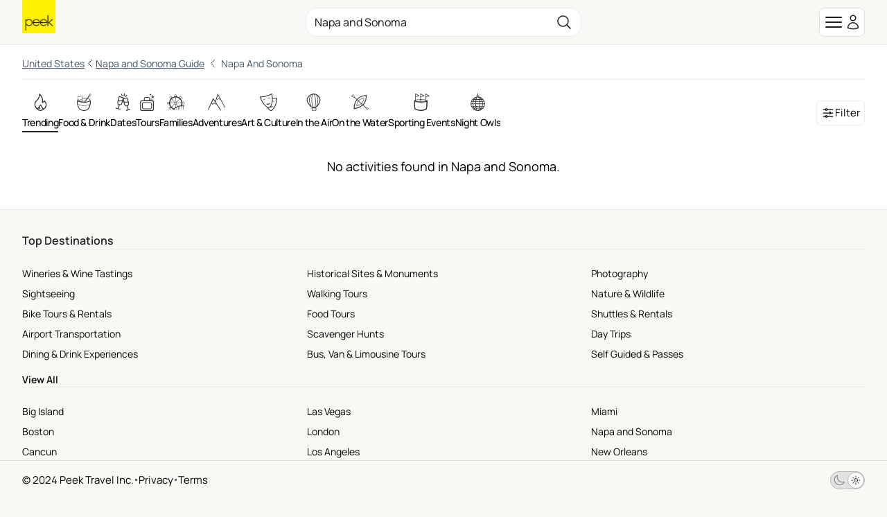

--- FILE ---
content_type: text/html; charset=utf-8
request_url: https://www.peek.com/napa-and-sonoma/r03z/cultural-theme-tours/c0pkz
body_size: 18028
content:
<!DOCTYPE html>

<html class="scroll-smooth " id="body" lang="en" data-analytics-page-name="Region Category">
  <head>
    <meta charset="utf-8">
    <meta name="viewport" content="width=device-width, initial-scale=1, maximum-scale=1">
    <meta name="csrf-token" content="NhRzEDINEmQhY304OVwTAhIyAgMQMQ1ynS7qgCUVq38Vo2VlMSWQHFz3">
    <title>

        Art &amp; Culture in Napa and Sonoma: Book Tours &amp; Activities at Peek.com

    </title>

    <link rel="apple-touch-icon" sizes="180x180" href="/images/meta/apple-touch-icon-9e0d3ff5aee004dcbea270856ca4b83f.png?vsn=d">
    <link rel="icon" type="image/png" sizes="32x32" href="/images/meta/favicon-32x32-7c35a96864df2af5c1112eb1fd88b690.png?vsn=d">
    <link rel="icon" type="image/png" sizes="16x16" href="/images/meta/favicon-16x16-721c6b01fdf2171e1b6b544803eebc03.png?vsn=d">
    <link rel="manifest" href="/images/meta/site-57425a403714747b47dd0c0b3524a5f1.webmanifest?vsn=d">
    <link rel="mask-icon" href="/images/meta/safari-pinned-tab-d3db8d037a1ef3ac85459dd3c1a0ce4d.svg?vsn=d" color="#000000">
    <meta name="msapplication-TileColor" content="#da532c">
    <meta name="theme-color" content="#ffffff">

    <link phx-track-static rel="stylesheet" href="/assets/app-eb2b87826290bbcd5e75cbafadf82e05.css?vsn=d">

    <link href="https://www.peek.com/napa-and-sonoma/r03z/cultural-theme-tours/c0pkz" rel="canonical">
    <meta charset="utf-8"><meta content="IE=edge" http-equiv="X-UA-Compatible"><meta content="Art &amp; Culture in Napa and Sonoma: Book Tours &amp; Activities at Peek.com" name="title"><meta content="Looking for Art &amp; Culture in Napa and Sonoma? Create amazing memories with these unique experiences." name="description"><meta content="initial-scale=1.0,minimum-scale=1.0,maximum-scale=5.0,width=device-width,height=device-height,user-scalable=yes" name="viewport"><meta content="MoPuB71GPbnWUcivxWIwbsP0DMp36410AKCtkpvDw40" name="google-site-verification"><meta content="34c9f5uqunmcmw7s9yscl8so6d8pgu" name="facebook-domain-verification"><meta content="summary" name="twitter:card"><meta content="@peek" name="twitter:site"><meta content="https://www.peek.com/napa-and-sonoma/r03z/cultural-theme-tours/c0pkz" name="twitter:url"><meta content="Art &amp; Culture in Napa and Sonoma: Book Tours &amp; Activities at Peek.com" name="twitter:title"><meta content="Looking for Art &amp; Culture in Napa and Sonoma? Create amazing memories with these unique experiences." name="twitter:description"><meta content="/images/nav/peek-logo.png" name="twitter:image"><meta content="Peek" property="og:site_name"><meta content="/images/nav/peek-logo.png" property="og:image"><meta content="https://www.peek.com/napa-and-sonoma/r03z/cultural-theme-tours/c0pkz" property="og:url"><meta content="en_US" property="og:locale"><meta content="Art &amp; Culture in Napa and Sonoma: Book Tours &amp; Activities at Peek.com" property="og:title"><meta content="Looking for Art &amp; Culture in Napa and Sonoma? Create amazing memories with these unique experiences." property="og:description"><meta content="website" property="og:type"><meta content="summary" property="og:card"><meta content="@peek" property="og:site"><meta content="@peek" property="og:creator"><meta content="207728086007422" property="fb:app_id">
    <script type="application/ld+json">[{"@context":"http://schema.org","@type":"Organization","contactPoint":[{"@type":"ContactPoint","contactType":"customer service","telephone":"+1-415-429-7951"}],"logo":"/images/nav/peek-logo.png","sameAs":["https://www.facebook.com/peek","https://twitter.com/peek","https://www.instagram.com/peek"],"url":"https://www.peek.com/"},{"@context":"http://schema.org","@type":"WebSite","alternateName":"Peek.com","name":"Peek","potentialAction":{"@type":"SearchAction","query-input":"required name=search_term_string","target":"https://www.peek.com/search?q={search_term_string}&referrer=sitelinks_searchbox&utm_medium="},"url":"https://www.peek.com"}]</script>

      <script>
        // Configure sentryOnLoad before adding the Loader Script
        window.sentryOnLoad = function () {
          Sentry.init({
            environment: "prod",
            release: "master-6961452-c66c650",
          });

          Sentry.setUser({
            refid: "aa96ad27-82b7-4347-9dda-ac4226eca70f",
            id: ""
          });

        };
      </script>
      <script src="https://js.sentry-cdn.com/07820c58ea84a9d4966d732d6eedfd26.min.js" crossorigin="anonymous">
      </script>

      <script type="text/javascript" src="https://app.termly.io/resource-blocker/5fb8ffbd-5af8-4dec-bdee-0366623684e8?autoBlock=on">
      </script>

    <script defer phx-track-static type="text/javascript" src="/assets/app-a544ef053851010de41333eb7e34dac8.js?vsn=d">
    </script>
  </head>
  <body class="bg-light-gray antialiased dark:bg-gray-900 dark:text-gray-200 flex flex-col min-h-[100vh]">
    <div id="phx-GI5IXaj7kNYQheSB" data-phx-main data-phx-session="SFMyNTY.[base64].Czf5Jel8PkQVikuiU3B9m7MK2LR9l6M_rUEQJsBQB9c" data-phx-static="SFMyNTY.g2gDaAJhBnQAAAADdwJpZG0AAAAUcGh4LUdJNUlYYWo3a05ZUWhlU0J3BWZsYXNodAAAAAB3CmFzc2lnbl9uZXdsAAAABHcJbGlzdF9pbmZvdxJsaWtlZF9hY3Rpdml0eV9pZHN3B2dsb2JhbHN3DGN1cnJlbnRfdXNlcmpuBgDBhVL6mwFiAAFRgA.65svqhb1h2WrJpR6iaBa_PRW4mRJRCOQuEPxPNzyQ7w"><div class="mx-auto max-w-2xl z-50">
  

</div>
<main class="flex-1">
  <div class="flex flex-col min-h-[100vh] bg-white dark:bg-gray-900" phx-hook="GoogleLoader" id="google-loader" data-url="//maps.googleapis.com/maps/api/js?key=AIzaSyB3c3TkqIL45ww02LpIBUCELYNdWGcsQfI&amp;libraries=places&amp;callback=Peek.Hooks.GoogleLoader.onGoogleLoad">
    <div id="featured-activity-modal" phx-remove="[[&quot;hide&quot;,{&quot;to&quot;:&quot;#featured-activity-modal-bg&quot;,&quot;transition&quot;:[[&quot;transition-all&quot;,&quot;transform&quot;,&quot;ease-in&quot;,&quot;duration-200&quot;],[&quot;opacity-100&quot;],[&quot;opacity-0&quot;]]}],[&quot;hide&quot;,{&quot;time&quot;:200,&quot;to&quot;:&quot;#featured-activity-modal-container&quot;,&quot;transition&quot;:[[&quot;transition-all&quot;,&quot;transform&quot;,&quot;ease-in&quot;,&quot;duration-200&quot;],[&quot;opacity-100&quot;,&quot;translate-y-0&quot;,&quot;sm:scale-100&quot;],[&quot;opacity-0&quot;,&quot;translate-y-4&quot;,&quot;sm:translate-y-0&quot;,&quot;sm:scale-95&quot;]]}],[&quot;hide&quot;,{&quot;to&quot;:&quot;#featured-activity-modal&quot;,&quot;transition&quot;:[[&quot;block&quot;],[&quot;block&quot;],[&quot;hidden&quot;]]}],[&quot;remove_class&quot;,{&quot;names&quot;:[&quot;overflow-hidden&quot;],&quot;to&quot;:&quot;body&quot;}],[&quot;pop_focus&quot;,{}]]" class="relative z-50 hidden">
  <div id="featured-activity-modal-bg" class="fixed inset-0 transition-opacity bg-gray-900/80 dark:bg-gray-900/95" aria-hidden="true"></div>
  <div class="fixed inset-0 overflow-y-auto" aria-labelledby="featured-activity-modal-title" aria-describedby="featured-activity-modal-description" role="dialog" aria-modal="true" tabindex="0">
    <div class="flex items-center justify-center min-h-full">
      <div class="w-full p-2 sm:p-4 container max-w-full max-w-xl">
        <div id="featured-activity-modal-container" phx-hook="Phoenix.FocusWrap" class="hidden relative rounded-2xl border p-3 md:p-5 bg-white dark:bg-gray-900 shadow-lg shadow-zinc-700/10 ring-1 ring-zinc-700/10 transition" phx-click-away="[[&quot;dispatch&quot;,{&quot;detail&quot;:{&quot;event_name&quot;:&quot;Closed Activity Modal&quot;,&quot;event_data&quot;:{&quot;product_id&quot;:null}},&quot;event&quot;:&quot;scorpion:track&quot;}],[&quot;patch&quot;,{&quot;replace&quot;:true,&quot;href&quot;:&quot;/napa-and-sonoma/r03z/cultural-theme-tours/c0pkz?&quot;}],[&quot;push&quot;,{&quot;event&quot;:&quot;close_activity_modal&quot;}],[&quot;hide&quot;,{&quot;to&quot;:&quot;#featured-activity-modal-bg&quot;,&quot;transition&quot;:[[&quot;transition-all&quot;,&quot;transform&quot;,&quot;ease-in&quot;,&quot;duration-200&quot;],[&quot;opacity-100&quot;],[&quot;opacity-0&quot;]]}],[&quot;hide&quot;,{&quot;time&quot;:200,&quot;to&quot;:&quot;#featured-activity-modal-container&quot;,&quot;transition&quot;:[[&quot;transition-all&quot;,&quot;transform&quot;,&quot;ease-in&quot;,&quot;duration-200&quot;],[&quot;opacity-100&quot;,&quot;translate-y-0&quot;,&quot;sm:scale-100&quot;],[&quot;opacity-0&quot;,&quot;translate-y-4&quot;,&quot;sm:translate-y-0&quot;,&quot;sm:scale-95&quot;]]}],[&quot;hide&quot;,{&quot;to&quot;:&quot;#featured-activity-modal&quot;,&quot;transition&quot;:[[&quot;block&quot;],[&quot;block&quot;],[&quot;hidden&quot;]]}],[&quot;remove_class&quot;,{&quot;names&quot;:[&quot;overflow-hidden&quot;],&quot;to&quot;:&quot;body&quot;}],[&quot;pop_focus&quot;,{}]]" phx-key="escape" phx-window-keydown="[[&quot;dispatch&quot;,{&quot;detail&quot;:{&quot;event_name&quot;:&quot;Closed Activity Modal&quot;,&quot;event_data&quot;:{&quot;product_id&quot;:null}},&quot;event&quot;:&quot;scorpion:track&quot;}],[&quot;patch&quot;,{&quot;replace&quot;:true,&quot;href&quot;:&quot;/napa-and-sonoma/r03z/cultural-theme-tours/c0pkz?&quot;}],[&quot;push&quot;,{&quot;event&quot;:&quot;close_activity_modal&quot;}],[&quot;hide&quot;,{&quot;to&quot;:&quot;#featured-activity-modal-bg&quot;,&quot;transition&quot;:[[&quot;transition-all&quot;,&quot;transform&quot;,&quot;ease-in&quot;,&quot;duration-200&quot;],[&quot;opacity-100&quot;],[&quot;opacity-0&quot;]]}],[&quot;hide&quot;,{&quot;time&quot;:200,&quot;to&quot;:&quot;#featured-activity-modal-container&quot;,&quot;transition&quot;:[[&quot;transition-all&quot;,&quot;transform&quot;,&quot;ease-in&quot;,&quot;duration-200&quot;],[&quot;opacity-100&quot;,&quot;translate-y-0&quot;,&quot;sm:scale-100&quot;],[&quot;opacity-0&quot;,&quot;translate-y-4&quot;,&quot;sm:translate-y-0&quot;,&quot;sm:scale-95&quot;]]}],[&quot;hide&quot;,{&quot;to&quot;:&quot;#featured-activity-modal&quot;,&quot;transition&quot;:[[&quot;block&quot;],[&quot;block&quot;],[&quot;hidden&quot;]]}],[&quot;remove_class&quot;,{&quot;names&quot;:[&quot;overflow-hidden&quot;],&quot;to&quot;:&quot;body&quot;}],[&quot;pop_focus&quot;,{}]]">
  <span id="featured-activity-modal-container-start" tabindex="0" aria-hidden="true"></span>
  
          <div class="bg-white dark:bg-gray-900/90 sm:bg-white dark:bg-gray-900 absolute top-2 right-2 z-20 shadow-sm border border-gray-600 rounded">
            <button phx-click="[[&quot;dispatch&quot;,{&quot;detail&quot;:{&quot;event_name&quot;:&quot;Closed Activity Modal&quot;,&quot;event_data&quot;:{&quot;product_id&quot;:null}},&quot;event&quot;:&quot;scorpion:track&quot;}],[&quot;patch&quot;,{&quot;replace&quot;:true,&quot;href&quot;:&quot;/napa-and-sonoma/r03z/cultural-theme-tours/c0pkz?&quot;}],[&quot;push&quot;,{&quot;event&quot;:&quot;close_activity_modal&quot;}],[&quot;hide&quot;,{&quot;to&quot;:&quot;#featured-activity-modal-bg&quot;,&quot;transition&quot;:[[&quot;transition-all&quot;,&quot;transform&quot;,&quot;ease-in&quot;,&quot;duration-200&quot;],[&quot;opacity-100&quot;],[&quot;opacity-0&quot;]]}],[&quot;hide&quot;,{&quot;time&quot;:200,&quot;to&quot;:&quot;#featured-activity-modal-container&quot;,&quot;transition&quot;:[[&quot;transition-all&quot;,&quot;transform&quot;,&quot;ease-in&quot;,&quot;duration-200&quot;],[&quot;opacity-100&quot;,&quot;translate-y-0&quot;,&quot;sm:scale-100&quot;],[&quot;opacity-0&quot;,&quot;translate-y-4&quot;,&quot;sm:translate-y-0&quot;,&quot;sm:scale-95&quot;]]}],[&quot;hide&quot;,{&quot;to&quot;:&quot;#featured-activity-modal&quot;,&quot;transition&quot;:[[&quot;block&quot;],[&quot;block&quot;],[&quot;hidden&quot;]]}],[&quot;remove_class&quot;,{&quot;names&quot;:[&quot;overflow-hidden&quot;],&quot;to&quot;:&quot;body&quot;}],[&quot;pop_focus&quot;,{}]]" type="button" class="flex-none" aria-label="close" data-integration="close-modal-featured-activity-modal">
              <span class="hero-x-mark-solid w-7 h-7 lg:w-8 lg:h-8 text-black dark:text-gray-100"></span>
            </button>
          </div>
          <div id="featured-activity-modal-content">
            
            
  
    <div class="text-center">
      <svg aria-hidden="true" class="block mx-auto text-gray-200 dark:text-gray-400 animate-spin fill-teal-600 w-12 h-12" viewBox="0 0 100 101" fill="none" xmlns="http://www.w3.org/2000/svg" data-integration="loader">
  <path d="M100 50.5908C100 78.2051 77.6142 100.591 50 100.591C22.3858 100.591 0 78.2051 0 50.5908C0 22.9766 22.3858 0.59082 50 0.59082C77.6142 0.59082 100 22.9766 100 50.5908ZM9.08144 50.5908C9.08144 73.1895 27.4013 91.5094 50 91.5094C72.5987 91.5094 90.9186 73.1895 90.9186 50.5908C90.9186 27.9921 72.5987 9.67226 50 9.67226C27.4013 9.67226 9.08144 27.9921 9.08144 50.5908Z" fill="currentColor"></path>
  <path d="M93.9676 39.0409C96.393 38.4038 97.8624 35.9116 97.0079 33.5539C95.2932 28.8227 92.871 24.3692 89.8167 20.348C85.8452 15.1192 80.8826 10.7238 75.2124 7.41289C69.5422 4.10194 63.2754 1.94025 56.7698 1.05124C51.7666 0.367541 46.6976 0.446843 41.7345 1.27873C39.2613 1.69328 37.813 4.19778 38.4501 6.62326C39.0873 9.04874 41.5694 10.4717 44.0505 10.1071C47.8511 9.54855 51.7191 9.52689 55.5402 10.0491C60.8642 10.7766 65.9928 12.5457 70.6331 15.2552C75.2735 17.9648 79.3347 21.5619 82.5849 25.841C84.9175 28.9121 86.7997 32.2913 88.1811 35.8758C89.083 38.2158 91.5421 39.6781 93.9676 39.0409Z" fill="currentFill"></path>
</svg>
    </div>
  

            
          </div>
        
  <span id="featured-activity-modal-container-end" tabindex="0" aria-hidden="true"></span>
</div>
      </div>
    </div>
  </div>
</div>
<div id="filter-modal" phx-remove="[[&quot;hide&quot;,{&quot;to&quot;:&quot;#filter-modal-bg&quot;,&quot;transition&quot;:[[&quot;transition-all&quot;,&quot;transform&quot;,&quot;ease-in&quot;,&quot;duration-200&quot;],[&quot;opacity-100&quot;],[&quot;opacity-0&quot;]]}],[&quot;hide&quot;,{&quot;time&quot;:200,&quot;to&quot;:&quot;#filter-modal-container&quot;,&quot;transition&quot;:[[&quot;transition-all&quot;,&quot;transform&quot;,&quot;ease-in&quot;,&quot;duration-200&quot;],[&quot;opacity-100&quot;,&quot;translate-y-0&quot;,&quot;sm:scale-100&quot;],[&quot;opacity-0&quot;,&quot;translate-y-4&quot;,&quot;sm:translate-y-0&quot;,&quot;sm:scale-95&quot;]]}],[&quot;hide&quot;,{&quot;to&quot;:&quot;#filter-modal&quot;,&quot;transition&quot;:[[&quot;block&quot;],[&quot;block&quot;],[&quot;hidden&quot;]]}],[&quot;remove_class&quot;,{&quot;names&quot;:[&quot;overflow-hidden&quot;],&quot;to&quot;:&quot;body&quot;}],[&quot;pop_focus&quot;,{}]]" class="relative z-50 hidden">
  <div id="filter-modal-bg" class="fixed inset-0 transition-opacity bg-gray-900/80 dark:bg-gray-900/95" aria-hidden="true"></div>
  <div class="fixed inset-0 overflow-y-auto" aria-labelledby="filter-modal-title" aria-describedby="filter-modal-description" role="dialog" aria-modal="true" tabindex="0">
    <div class="flex items-center justify-center min-h-full">
      <div class="w-full p-2 sm:p-4 container max-w-full max-w-xl">
        <div id="filter-modal-container" phx-hook="Phoenix.FocusWrap" class="hidden relative rounded-2xl border p-3 md:p-5 bg-white dark:bg-gray-900 shadow-lg shadow-zinc-700/10 ring-1 ring-zinc-700/10 transition" phx-click-away="[[&quot;dispatch&quot;,{&quot;detail&quot;:{&quot;event_name&quot;:&quot;Closed Filter Modal&quot;},&quot;event&quot;:&quot;scorpion:track&quot;}],[&quot;hide&quot;,{&quot;to&quot;:&quot;#filter-modal-bg&quot;,&quot;transition&quot;:[[&quot;transition-all&quot;,&quot;transform&quot;,&quot;ease-in&quot;,&quot;duration-200&quot;],[&quot;opacity-100&quot;],[&quot;opacity-0&quot;]]}],[&quot;hide&quot;,{&quot;time&quot;:200,&quot;to&quot;:&quot;#filter-modal-container&quot;,&quot;transition&quot;:[[&quot;transition-all&quot;,&quot;transform&quot;,&quot;ease-in&quot;,&quot;duration-200&quot;],[&quot;opacity-100&quot;,&quot;translate-y-0&quot;,&quot;sm:scale-100&quot;],[&quot;opacity-0&quot;,&quot;translate-y-4&quot;,&quot;sm:translate-y-0&quot;,&quot;sm:scale-95&quot;]]}],[&quot;hide&quot;,{&quot;to&quot;:&quot;#filter-modal&quot;,&quot;transition&quot;:[[&quot;block&quot;],[&quot;block&quot;],[&quot;hidden&quot;]]}],[&quot;remove_class&quot;,{&quot;names&quot;:[&quot;overflow-hidden&quot;],&quot;to&quot;:&quot;body&quot;}],[&quot;pop_focus&quot;,{}]]" phx-key="escape" phx-window-keydown="[[&quot;dispatch&quot;,{&quot;detail&quot;:{&quot;event_name&quot;:&quot;Closed Filter Modal&quot;},&quot;event&quot;:&quot;scorpion:track&quot;}],[&quot;hide&quot;,{&quot;to&quot;:&quot;#filter-modal-bg&quot;,&quot;transition&quot;:[[&quot;transition-all&quot;,&quot;transform&quot;,&quot;ease-in&quot;,&quot;duration-200&quot;],[&quot;opacity-100&quot;],[&quot;opacity-0&quot;]]}],[&quot;hide&quot;,{&quot;time&quot;:200,&quot;to&quot;:&quot;#filter-modal-container&quot;,&quot;transition&quot;:[[&quot;transition-all&quot;,&quot;transform&quot;,&quot;ease-in&quot;,&quot;duration-200&quot;],[&quot;opacity-100&quot;,&quot;translate-y-0&quot;,&quot;sm:scale-100&quot;],[&quot;opacity-0&quot;,&quot;translate-y-4&quot;,&quot;sm:translate-y-0&quot;,&quot;sm:scale-95&quot;]]}],[&quot;hide&quot;,{&quot;to&quot;:&quot;#filter-modal&quot;,&quot;transition&quot;:[[&quot;block&quot;],[&quot;block&quot;],[&quot;hidden&quot;]]}],[&quot;remove_class&quot;,{&quot;names&quot;:[&quot;overflow-hidden&quot;],&quot;to&quot;:&quot;body&quot;}],[&quot;pop_focus&quot;,{}]]">
  <span id="filter-modal-container-start" tabindex="0" aria-hidden="true"></span>
  
          <div class="bg-white dark:bg-gray-900/90 sm:bg-white dark:bg-gray-900 absolute top-2 right-2 z-20 shadow-sm border border-gray-600 rounded">
            <button phx-click="[[&quot;dispatch&quot;,{&quot;detail&quot;:{&quot;event_name&quot;:&quot;Closed Filter Modal&quot;},&quot;event&quot;:&quot;scorpion:track&quot;}],[&quot;hide&quot;,{&quot;to&quot;:&quot;#filter-modal-bg&quot;,&quot;transition&quot;:[[&quot;transition-all&quot;,&quot;transform&quot;,&quot;ease-in&quot;,&quot;duration-200&quot;],[&quot;opacity-100&quot;],[&quot;opacity-0&quot;]]}],[&quot;hide&quot;,{&quot;time&quot;:200,&quot;to&quot;:&quot;#filter-modal-container&quot;,&quot;transition&quot;:[[&quot;transition-all&quot;,&quot;transform&quot;,&quot;ease-in&quot;,&quot;duration-200&quot;],[&quot;opacity-100&quot;,&quot;translate-y-0&quot;,&quot;sm:scale-100&quot;],[&quot;opacity-0&quot;,&quot;translate-y-4&quot;,&quot;sm:translate-y-0&quot;,&quot;sm:scale-95&quot;]]}],[&quot;hide&quot;,{&quot;to&quot;:&quot;#filter-modal&quot;,&quot;transition&quot;:[[&quot;block&quot;],[&quot;block&quot;],[&quot;hidden&quot;]]}],[&quot;remove_class&quot;,{&quot;names&quot;:[&quot;overflow-hidden&quot;],&quot;to&quot;:&quot;body&quot;}],[&quot;pop_focus&quot;,{}]]" type="button" class="flex-none" aria-label="close" data-integration="close-modal-filter-modal">
              <span class="hero-x-mark-solid w-7 h-7 lg:w-8 lg:h-8 text-black dark:text-gray-100"></span>
            </button>
          </div>
          <div id="filter-modal-content">
            
            
  <div>
    <div>
  <div class="font-semibold text-med border-b pb-2">
    Filter
  </div>
  <div class="pt-2">
    <form phx-change="validate_filter_form" phx-submit="[[&quot;push&quot;,{&quot;target&quot;:1,&quot;event&quot;:&quot;apply_filter&quot;}],[&quot;dispatch&quot;,{&quot;detail&quot;:{&quot;event_name&quot;:&quot;Search Grid with Filters&quot;,&quot;event_data&quot;:{&quot;query&quot;:null,&quot;rating&quot;:null,&quot;from_price&quot;:null,&quot;to_price&quot;:null,&quot;num_days_in_advance&quot;:null,&quot;num_days_in_range&quot;:null}},&quot;event&quot;:&quot;scorpion:track&quot;}]]" phx-target="1" id="grid-filters" method="post">
  
  
  
  <div class="space-y-6 bg-white dark:bg-gray-900">
    <div class="space-y-6">
      <div class="grid gap-4 md:gap-6">
        <div>
          <div class="py-1 font-semibold text-standard">
            Top Rated
          </div>
          <div phx-feedback-for="filter_form[min_rating]" class="">
  <label for="filter_form_min_rating" class="capitalize block text-sm font-semibold leading-6 text-zinc-800 dark:text-gray-300">
  
    
    
    
  
</label>
  
  <input type="hidden" name="filter_form[min_rating]" id="filter_form_min_rating" class="mt-1 block w-full rounded-lg border-zinc-300 py-[7px] px-[11px] dark:bg-gray-800 dark:text-white text-zinc-900 focus:outline-none focus:ring-4 text-base sm:leading-6 phx-no-feedback:border-zinc-300 phx-no-feedback:focus:border-zinc-400 phx-no-feedback:focus:ring-zinc-800/5 border-zinc-300 focus:border-zinc-400 focus:ring-zinc-800/5 ">
  
</div>
          <div class="flex items-center gap-2 cursor-pointer" id="top-rated-checkbox" data-integration="top-rated-checkbox" phx-click="[[&quot;push&quot;,{&quot;event&quot;:&quot;toggle_top_rated&quot;}]]" phx-target="1">
            <div phx-feedback-for="top-rated" class="">
  <label class="flex items-center gap-2 text-sm leading-6 text-zinc-600 dark:text-gray-300">
    <input type="hidden" name="top-rated" value="false">
    <input type="checkbox" id="top-rated" name="top-rated" value="true" class="rounded border-zinc-300 text-teal-600 focus:ring-teal-700">
    
  </label>
  
</div>
            <span class="text-standard">Only show top rated activities</span>
          </div>
        </div>
        <div>
          <a href="#" class="flex items-center gap-2" phx-click="[[&quot;toggle&quot;,{&quot;to&quot;:&quot;#keyword-filter&quot;}],[&quot;toggle&quot;,{&quot;to&quot;:&quot;#open-keyword-filter&quot;}],[&quot;toggle&quot;,{&quot;to&quot;:&quot;#close-keyword-filter&quot;}]]">
            <div class="py-1 font-semibold text-standard">
              Keyword
            </div>
            <div id="open-keyword-filter">
              <svg xmlns="http://www.w3.org/2000/svg" class="w-4 text-gray-600" stroke="currentColor" aria-hidden="true" fill="none" viewBox="0 0 24 24" stroke-width="1.5">
  <path stroke-linecap="round" stroke-linejoin="round" d="m19.5 8.25-7.5 7.5-7.5-7.5"/>
</svg>
            </div>
            <div id="close-keyword-filter" phx-click="[[&quot;toggle&quot;,{&quot;to&quot;:&quot;#keyword-filter&quot;}],[&quot;toggle&quot;,{&quot;to&quot;:&quot;#close-keyword-filter&quot;}],[&quot;toggle&quot;,{&quot;to&quot;:&quot;#open-keyword-filter&quot;}]]" class="hidden">
              <svg xmlns="http://www.w3.org/2000/svg" class="w-4 text-gray-600" stroke="currentColor" aria-hidden="true" fill="none" viewBox="0 0 24 24" stroke-width="1.5">
  <path stroke-linecap="round" stroke-linejoin="round" d="m4.5 15.75 7.5-7.5 7.5 7.5"/>
</svg>
            </div>
          </a>
          <div id="keyword-filter" class="hidden">
            <div phx-feedback-for="filter_form[query]" class="">
  <label for="filter_form_query" class="capitalize block text-sm font-semibold leading-6 text-zinc-800 dark:text-gray-300">
  
    
    
    
  
</label>
  
  <input type="text" name="filter_form[query]" id="filter_form_query" class="mt-1 block w-full rounded-lg border-zinc-300 py-[7px] px-[11px] dark:bg-gray-800 dark:text-white text-zinc-900 focus:outline-none focus:ring-4 text-base sm:leading-6 phx-no-feedback:border-zinc-300 phx-no-feedback:focus:border-zinc-400 phx-no-feedback:focus:ring-zinc-800/5 border-zinc-300 focus:border-zinc-400 focus:ring-zinc-800/5 ">
  
</div>
          </div>
        </div>
        <div>
          <a href="#" class="flex items-center gap-2" phx-click="[[&quot;toggle&quot;,{&quot;to&quot;:&quot;#price-filter&quot;}],[&quot;toggle&quot;,{&quot;to&quot;:&quot;#open-price-filter&quot;}],[&quot;toggle&quot;,{&quot;to&quot;:&quot;#close-price-filter&quot;}]]">
            <div class="py-1 font-semibold text-standard">
              Price (USD)
            </div>
            <div id="open-price-filter">
              <svg xmlns="http://www.w3.org/2000/svg" class="w-4 text-gray-600" stroke="currentColor" aria-hidden="true" fill="none" viewBox="0 0 24 24" stroke-width="1.5">
  <path stroke-linecap="round" stroke-linejoin="round" d="m19.5 8.25-7.5 7.5-7.5-7.5"/>
</svg>
            </div>
            <div id="close-price-filter" phx-click="[[&quot;toggle&quot;,{&quot;to&quot;:&quot;#price-filter&quot;}],[&quot;toggle&quot;,{&quot;to&quot;:&quot;#close-price-filter&quot;}],[&quot;toggle&quot;,{&quot;to&quot;:&quot;#open-price-filter&quot;}]]" class="hidden">
              <svg xmlns="http://www.w3.org/2000/svg" class="w-4 text-gray-600" stroke="currentColor" aria-hidden="true" fill="none" viewBox="0 0 24 24" stroke-width="1.5">
  <path stroke-linecap="round" stroke-linejoin="round" d="m4.5 15.75 7.5-7.5 7.5 7.5"/>
</svg>
            </div>
          </a>
          <div id="price-filter" class="hidden">
            <div class="flex gap-3 justify-between">
              <div class="basis-1/2 flex gap-1">
                <div class="text-sm mt-3">$</div>
                <div phx-feedback-for="filter_form[from_price_usd]" class="">
  <label for="filter_form_from_price_usd" class="capitalize block text-sm font-semibold leading-6 text-zinc-800 dark:text-gray-300">
  
    
    
    
  
</label>
  
  <input type="text" name="filter_form[from_price_usd]" id="filter_form_from_price_usd" class="mt-1 block w-full rounded-lg border-zinc-300 py-[7px] px-[11px] dark:bg-gray-800 dark:text-white text-zinc-900 focus:outline-none focus:ring-4 text-base sm:leading-6 phx-no-feedback:border-zinc-300 phx-no-feedback:focus:border-zinc-400 phx-no-feedback:focus:ring-zinc-800/5 border-zinc-300 focus:border-zinc-400 focus:ring-zinc-800/5 " placeholder="0">
  
</div>
              </div>
              <div class="text-sm mt-3">-</div>
              <div class="basis-1/2 flex gap-1">
                <div class="text-sm mt-3">$</div>
                <div phx-feedback-for="filter_form[to_price_usd]" class="">
  <label for="filter_form_to_price_usd" class="capitalize block text-sm font-semibold leading-6 text-zinc-800 dark:text-gray-300">
  
    
    
    
  
</label>
  
  <input type="text" name="filter_form[to_price_usd]" id="filter_form_to_price_usd" class="mt-1 block w-full rounded-lg border-zinc-300 py-[7px] px-[11px] dark:bg-gray-800 dark:text-white text-zinc-900 focus:outline-none focus:ring-4 text-base sm:leading-6 phx-no-feedback:border-zinc-300 phx-no-feedback:focus:border-zinc-400 phx-no-feedback:focus:ring-zinc-800/5 border-zinc-300 focus:border-zinc-400 focus:ring-zinc-800/5 " placeholder="100">
  
</div>
              </div>
            </div>
          </div>
        </div>
        <div>
          <a href="#" class="flex items-center gap-2" phx-click="[[&quot;toggle&quot;,{&quot;to&quot;:&quot;#date-filter&quot;}],[&quot;toggle&quot;,{&quot;to&quot;:&quot;#open-date-filter&quot;}],[&quot;toggle&quot;,{&quot;to&quot;:&quot;#close-date-filter&quot;}]]">
            <div class="py-1 font-semibold text-standard">
              Date(s)
            </div>
            <div id="open-date-filter">
              <svg xmlns="http://www.w3.org/2000/svg" class="w-4 text-gray-600" stroke="currentColor" aria-hidden="true" fill="none" viewBox="0 0 24 24" stroke-width="1.5">
  <path stroke-linecap="round" stroke-linejoin="round" d="m19.5 8.25-7.5 7.5-7.5-7.5"/>
</svg>
            </div>
            <div id="close-date-filter" phx-click="[[&quot;toggle&quot;,{&quot;to&quot;:&quot;#date-filter&quot;}],[&quot;toggle&quot;,{&quot;to&quot;:&quot;#close-date-filter&quot;}],[&quot;toggle&quot;,{&quot;to&quot;:&quot;#open-date-filter&quot;}]]" class="hidden">
              <svg xmlns="http://www.w3.org/2000/svg" class="w-4 text-gray-600" stroke="currentColor" aria-hidden="true" fill="none" viewBox="0 0 24 24" stroke-width="1.5">
  <path stroke-linecap="round" stroke-linejoin="round" d="m4.5 15.75 7.5-7.5 7.5 7.5"/>
</svg>
            </div>
          </a>
          <div phx-feedback-for="filter_form[start_date]" class="">
  <label for="filter_form_start_date" class="capitalize block text-sm font-semibold leading-6 text-zinc-800 dark:text-gray-300">
  
    
    
    
  
</label>
  
  <input type="hidden" name="filter_form[start_date]" id="filter_form_start_date" class="mt-1 block w-full rounded-lg border-zinc-300 py-[7px] px-[11px] dark:bg-gray-800 dark:text-white text-zinc-900 focus:outline-none focus:ring-4 text-base sm:leading-6 phx-no-feedback:border-zinc-300 phx-no-feedback:focus:border-zinc-400 phx-no-feedback:focus:ring-zinc-800/5 border-zinc-300 focus:border-zinc-400 focus:ring-zinc-800/5 ">
  
</div>
          <div phx-feedback-for="filter_form[end_date]" class="">
  <label for="filter_form_end_date" class="capitalize block text-sm font-semibold leading-6 text-zinc-800 dark:text-gray-300">
  
    
    
    
  
</label>
  
  <input type="hidden" name="filter_form[end_date]" id="filter_form_end_date" class="mt-1 block w-full rounded-lg border-zinc-300 py-[7px] px-[11px] dark:bg-gray-800 dark:text-white text-zinc-900 focus:outline-none focus:ring-4 text-base sm:leading-6 phx-no-feedback:border-zinc-300 phx-no-feedback:focus:border-zinc-400 phx-no-feedback:focus:ring-zinc-800/5 border-zinc-300 focus:border-zinc-400 focus:ring-zinc-800/5 ">
  
</div>
          <div id="date-filter" class="hidden pt-1">
            <div>
  <div class="pb-2">
    <div class="py-2 px-4 border dark:bg-gray-800 rounded-lg shadow-sm">
      <div class="flex justify-between items-center py-4 text-base">
        <div></div>
        <div class="text-base text-center font-semibold" data-integration="month-indicator">
          January 2026
        </div>
        <div><button type="button" phx-target="6" phx-click="next-month" data-integration="next-month">
  <svg xmlns="http://www.w3.org/2000/svg" class="w-5 solid" stroke="currentColor" aria-hidden="true" fill="none" viewBox="0 0 24 24" stroke-width="1.5">
  <path stroke-linecap="round" stroke-linejoin="round" d="m8.25 4.5 7.5 7.5-7.5 7.5"/>
</svg>
</button></div>
      </div>
      <table class="w-full" id="date-picker-table">
        <thead>
          <tr>
            <th class="text-sm">
              <div class="py-2">Sun</div>
            </th><th class="text-sm">
              <div class="py-2">Mon</div>
            </th><th class="text-sm">
              <div class="py-2">Tue</div>
            </th><th class="text-sm">
              <div class="py-2">Wed</div>
            </th><th class="text-sm">
              <div class="py-2">Thu</div>
            </th><th class="text-sm">
              <div class="py-2">Fri</div>
            </th><th class="text-sm">
              <div class="py-2">Sat</div>
            </th>
          </tr>
        </thead>
        <tbody>
          <tr>
            
              
  <td class="bg-white dark:bg-gray-800 pointer-events-none"></td>

            
              
  <td class="bg-white dark:bg-gray-800 pointer-events-none"></td>

            
              
  <td class="bg-white dark:bg-gray-800 pointer-events-none"></td>

            
              
  <td class="bg-white dark:bg-gray-800 pointer-events-none"></td>

            
              
  <td class="relative text-center cursor-pointer px-3 py-4 dark:font-semibold p-2.5 bg-white dark:bg-gray-800 sm:hover:bg-teal-600 sm:hover:text-white border-none text-gray-400 bg-white dark:bg-gray-800 dark:text-gray-700 pointer-events-none" phx-target="1" phx-click="[[&quot;push&quot;,{&quot;target&quot;:1,&quot;event&quot;:&quot;select_date&quot;}],[&quot;toggle&quot;,{&quot;ins&quot;:[[&quot;ease-out&quot;,&quot;duration-300&quot;],[&quot;opacity-0&quot;],[&quot;opacity-100&quot;]],&quot;to&quot;:&quot;#calendar-block&quot;,&quot;outs&quot;:[[&quot;ease-in&quot;,&quot;duration-200&quot;],[&quot;opacity-100&quot;],[&quot;opacity-0&quot;]]}]]" phx-value-date="2026-01-01" data-integration="day">
    
    <button type="button" class="text-sm">
      <time datetime="2026-01-01">1</time>
    </button>
  </td>

            
              
  <td class="relative text-center cursor-pointer px-3 py-4 dark:font-semibold p-2.5 bg-white dark:bg-gray-800 sm:hover:bg-teal-600 sm:hover:text-white border-none text-gray-400 bg-white dark:bg-gray-800 dark:text-gray-700 pointer-events-none" phx-target="1" phx-click="[[&quot;push&quot;,{&quot;target&quot;:1,&quot;event&quot;:&quot;select_date&quot;}],[&quot;toggle&quot;,{&quot;ins&quot;:[[&quot;ease-out&quot;,&quot;duration-300&quot;],[&quot;opacity-0&quot;],[&quot;opacity-100&quot;]],&quot;to&quot;:&quot;#calendar-block&quot;,&quot;outs&quot;:[[&quot;ease-in&quot;,&quot;duration-200&quot;],[&quot;opacity-100&quot;],[&quot;opacity-0&quot;]]}]]" phx-value-date="2026-01-02" data-integration="day">
    
    <button type="button" class="text-sm">
      <time datetime="2026-01-02">2</time>
    </button>
  </td>

            
              
  <td class="relative text-center cursor-pointer px-3 py-4 dark:font-semibold p-2.5 bg-white dark:bg-gray-800 sm:hover:bg-teal-600 sm:hover:text-white border-none text-gray-400 bg-white dark:bg-gray-800 dark:text-gray-700 pointer-events-none" phx-target="1" phx-click="[[&quot;push&quot;,{&quot;target&quot;:1,&quot;event&quot;:&quot;select_date&quot;}],[&quot;toggle&quot;,{&quot;ins&quot;:[[&quot;ease-out&quot;,&quot;duration-300&quot;],[&quot;opacity-0&quot;],[&quot;opacity-100&quot;]],&quot;to&quot;:&quot;#calendar-block&quot;,&quot;outs&quot;:[[&quot;ease-in&quot;,&quot;duration-200&quot;],[&quot;opacity-100&quot;],[&quot;opacity-0&quot;]]}]]" phx-value-date="2026-01-03" data-integration="day">
    
    <button type="button" class="text-sm">
      <time datetime="2026-01-03">3</time>
    </button>
  </td>

            
          </tr><tr>
            
              
  <td class="relative text-center cursor-pointer px-3 py-4 dark:font-semibold p-2.5 bg-white dark:bg-gray-800 sm:hover:bg-teal-600 sm:hover:text-white border-none text-gray-400 bg-white dark:bg-gray-800 dark:text-gray-700 pointer-events-none" phx-target="1" phx-click="[[&quot;push&quot;,{&quot;target&quot;:1,&quot;event&quot;:&quot;select_date&quot;}],[&quot;toggle&quot;,{&quot;ins&quot;:[[&quot;ease-out&quot;,&quot;duration-300&quot;],[&quot;opacity-0&quot;],[&quot;opacity-100&quot;]],&quot;to&quot;:&quot;#calendar-block&quot;,&quot;outs&quot;:[[&quot;ease-in&quot;,&quot;duration-200&quot;],[&quot;opacity-100&quot;],[&quot;opacity-0&quot;]]}]]" phx-value-date="2026-01-04" data-integration="day">
    
    <button type="button" class="text-sm">
      <time datetime="2026-01-04">4</time>
    </button>
  </td>

            
              
  <td class="relative text-center cursor-pointer px-3 py-4 dark:font-semibold p-2.5 bg-white dark:bg-gray-800 sm:hover:bg-teal-600 sm:hover:text-white border-none text-gray-400 bg-white dark:bg-gray-800 dark:text-gray-700 pointer-events-none" phx-target="1" phx-click="[[&quot;push&quot;,{&quot;target&quot;:1,&quot;event&quot;:&quot;select_date&quot;}],[&quot;toggle&quot;,{&quot;ins&quot;:[[&quot;ease-out&quot;,&quot;duration-300&quot;],[&quot;opacity-0&quot;],[&quot;opacity-100&quot;]],&quot;to&quot;:&quot;#calendar-block&quot;,&quot;outs&quot;:[[&quot;ease-in&quot;,&quot;duration-200&quot;],[&quot;opacity-100&quot;],[&quot;opacity-0&quot;]]}]]" phx-value-date="2026-01-05" data-integration="day">
    
    <button type="button" class="text-sm">
      <time datetime="2026-01-05">5</time>
    </button>
  </td>

            
              
  <td class="relative text-center cursor-pointer px-3 py-4 dark:font-semibold p-2.5 bg-white dark:bg-gray-800 sm:hover:bg-teal-600 sm:hover:text-white border-none text-gray-400 bg-white dark:bg-gray-800 dark:text-gray-700 pointer-events-none" phx-target="1" phx-click="[[&quot;push&quot;,{&quot;target&quot;:1,&quot;event&quot;:&quot;select_date&quot;}],[&quot;toggle&quot;,{&quot;ins&quot;:[[&quot;ease-out&quot;,&quot;duration-300&quot;],[&quot;opacity-0&quot;],[&quot;opacity-100&quot;]],&quot;to&quot;:&quot;#calendar-block&quot;,&quot;outs&quot;:[[&quot;ease-in&quot;,&quot;duration-200&quot;],[&quot;opacity-100&quot;],[&quot;opacity-0&quot;]]}]]" phx-value-date="2026-01-06" data-integration="day">
    
    <button type="button" class="text-sm">
      <time datetime="2026-01-06">6</time>
    </button>
  </td>

            
              
  <td class="relative text-center cursor-pointer px-3 py-4 dark:font-semibold p-2.5 bg-white dark:bg-gray-800 sm:hover:bg-teal-600 sm:hover:text-white border-none text-gray-400 bg-white dark:bg-gray-800 dark:text-gray-700 pointer-events-none" phx-target="1" phx-click="[[&quot;push&quot;,{&quot;target&quot;:1,&quot;event&quot;:&quot;select_date&quot;}],[&quot;toggle&quot;,{&quot;ins&quot;:[[&quot;ease-out&quot;,&quot;duration-300&quot;],[&quot;opacity-0&quot;],[&quot;opacity-100&quot;]],&quot;to&quot;:&quot;#calendar-block&quot;,&quot;outs&quot;:[[&quot;ease-in&quot;,&quot;duration-200&quot;],[&quot;opacity-100&quot;],[&quot;opacity-0&quot;]]}]]" phx-value-date="2026-01-07" data-integration="day">
    
    <button type="button" class="text-sm">
      <time datetime="2026-01-07">7</time>
    </button>
  </td>

            
              
  <td class="relative text-center cursor-pointer px-3 py-4 dark:font-semibold p-2.5 bg-white dark:bg-gray-800 sm:hover:bg-teal-600 sm:hover:text-white border-none text-gray-400 bg-white dark:bg-gray-800 dark:text-gray-700 pointer-events-none" phx-target="1" phx-click="[[&quot;push&quot;,{&quot;target&quot;:1,&quot;event&quot;:&quot;select_date&quot;}],[&quot;toggle&quot;,{&quot;ins&quot;:[[&quot;ease-out&quot;,&quot;duration-300&quot;],[&quot;opacity-0&quot;],[&quot;opacity-100&quot;]],&quot;to&quot;:&quot;#calendar-block&quot;,&quot;outs&quot;:[[&quot;ease-in&quot;,&quot;duration-200&quot;],[&quot;opacity-100&quot;],[&quot;opacity-0&quot;]]}]]" phx-value-date="2026-01-08" data-integration="day">
    
    <button type="button" class="text-sm">
      <time datetime="2026-01-08">8</time>
    </button>
  </td>

            
              
  <td class="relative text-center cursor-pointer px-3 py-4 dark:font-semibold p-2.5 bg-white dark:bg-gray-800 sm:hover:bg-teal-600 sm:hover:text-white border-none text-gray-400 bg-white dark:bg-gray-800 dark:text-gray-700 pointer-events-none" phx-target="1" phx-click="[[&quot;push&quot;,{&quot;target&quot;:1,&quot;event&quot;:&quot;select_date&quot;}],[&quot;toggle&quot;,{&quot;ins&quot;:[[&quot;ease-out&quot;,&quot;duration-300&quot;],[&quot;opacity-0&quot;],[&quot;opacity-100&quot;]],&quot;to&quot;:&quot;#calendar-block&quot;,&quot;outs&quot;:[[&quot;ease-in&quot;,&quot;duration-200&quot;],[&quot;opacity-100&quot;],[&quot;opacity-0&quot;]]}]]" phx-value-date="2026-01-09" data-integration="day">
    
    <button type="button" class="text-sm">
      <time datetime="2026-01-09">9</time>
    </button>
  </td>

            
              
  <td class="relative text-center cursor-pointer px-3 py-4 dark:font-semibold p-2.5 bg-white dark:bg-gray-800 sm:hover:bg-teal-600 sm:hover:text-white border-none text-gray-400 bg-white dark:bg-gray-800 dark:text-gray-700 pointer-events-none" phx-target="1" phx-click="[[&quot;push&quot;,{&quot;target&quot;:1,&quot;event&quot;:&quot;select_date&quot;}],[&quot;toggle&quot;,{&quot;ins&quot;:[[&quot;ease-out&quot;,&quot;duration-300&quot;],[&quot;opacity-0&quot;],[&quot;opacity-100&quot;]],&quot;to&quot;:&quot;#calendar-block&quot;,&quot;outs&quot;:[[&quot;ease-in&quot;,&quot;duration-200&quot;],[&quot;opacity-100&quot;],[&quot;opacity-0&quot;]]}]]" phx-value-date="2026-01-10" data-integration="day">
    
    <button type="button" class="text-sm">
      <time datetime="2026-01-10">10</time>
    </button>
  </td>

            
          </tr><tr>
            
              
  <td class="relative text-center cursor-pointer px-3 py-4 dark:font-semibold p-2.5 bg-white dark:bg-gray-800 sm:hover:bg-teal-600 sm:hover:text-white border-none text-gray-400 bg-white dark:bg-gray-800 dark:text-gray-700 pointer-events-none" phx-target="1" phx-click="[[&quot;push&quot;,{&quot;target&quot;:1,&quot;event&quot;:&quot;select_date&quot;}],[&quot;toggle&quot;,{&quot;ins&quot;:[[&quot;ease-out&quot;,&quot;duration-300&quot;],[&quot;opacity-0&quot;],[&quot;opacity-100&quot;]],&quot;to&quot;:&quot;#calendar-block&quot;,&quot;outs&quot;:[[&quot;ease-in&quot;,&quot;duration-200&quot;],[&quot;opacity-100&quot;],[&quot;opacity-0&quot;]]}]]" phx-value-date="2026-01-11" data-integration="day">
    
    <button type="button" class="text-sm">
      <time datetime="2026-01-11">11</time>
    </button>
  </td>

            
              
  <td class="relative text-center cursor-pointer px-3 py-4 dark:font-semibold p-2.5 bg-white dark:bg-gray-800 sm:hover:bg-teal-600 sm:hover:text-white border-none text-gray-400 bg-white dark:bg-gray-800 dark:text-gray-700 pointer-events-none" phx-target="1" phx-click="[[&quot;push&quot;,{&quot;target&quot;:1,&quot;event&quot;:&quot;select_date&quot;}],[&quot;toggle&quot;,{&quot;ins&quot;:[[&quot;ease-out&quot;,&quot;duration-300&quot;],[&quot;opacity-0&quot;],[&quot;opacity-100&quot;]],&quot;to&quot;:&quot;#calendar-block&quot;,&quot;outs&quot;:[[&quot;ease-in&quot;,&quot;duration-200&quot;],[&quot;opacity-100&quot;],[&quot;opacity-0&quot;]]}]]" phx-value-date="2026-01-12" data-integration="day">
    
    <button type="button" class="text-sm">
      <time datetime="2026-01-12">12</time>
    </button>
  </td>

            
              
  <td class="relative text-center cursor-pointer px-3 py-4 dark:font-semibold p-2.5 bg-white dark:bg-gray-800 sm:hover:bg-teal-600 sm:hover:text-white border-none text-gray-400 bg-white dark:bg-gray-800 dark:text-gray-700 pointer-events-none" phx-target="1" phx-click="[[&quot;push&quot;,{&quot;target&quot;:1,&quot;event&quot;:&quot;select_date&quot;}],[&quot;toggle&quot;,{&quot;ins&quot;:[[&quot;ease-out&quot;,&quot;duration-300&quot;],[&quot;opacity-0&quot;],[&quot;opacity-100&quot;]],&quot;to&quot;:&quot;#calendar-block&quot;,&quot;outs&quot;:[[&quot;ease-in&quot;,&quot;duration-200&quot;],[&quot;opacity-100&quot;],[&quot;opacity-0&quot;]]}]]" phx-value-date="2026-01-13" data-integration="day">
    
    <button type="button" class="text-sm">
      <time datetime="2026-01-13">13</time>
    </button>
  </td>

            
              
  <td class="relative text-center cursor-pointer px-3 py-4 dark:font-semibold p-2.5 bg-white dark:bg-gray-800 sm:hover:bg-teal-600 sm:hover:text-white border-none text-gray-400 bg-white dark:bg-gray-800 dark:text-gray-700 pointer-events-none" phx-target="1" phx-click="[[&quot;push&quot;,{&quot;target&quot;:1,&quot;event&quot;:&quot;select_date&quot;}],[&quot;toggle&quot;,{&quot;ins&quot;:[[&quot;ease-out&quot;,&quot;duration-300&quot;],[&quot;opacity-0&quot;],[&quot;opacity-100&quot;]],&quot;to&quot;:&quot;#calendar-block&quot;,&quot;outs&quot;:[[&quot;ease-in&quot;,&quot;duration-200&quot;],[&quot;opacity-100&quot;],[&quot;opacity-0&quot;]]}]]" phx-value-date="2026-01-14" data-integration="day">
    
    <button type="button" class="text-sm">
      <time datetime="2026-01-14">14</time>
    </button>
  </td>

            
              
  <td class="relative text-center cursor-pointer px-3 py-4 dark:font-semibold p-2.5 bg-white dark:bg-gray-800 sm:hover:bg-teal-600 sm:hover:text-white border-none text-gray-400 bg-white dark:bg-gray-800 dark:text-gray-700 pointer-events-none" phx-target="1" phx-click="[[&quot;push&quot;,{&quot;target&quot;:1,&quot;event&quot;:&quot;select_date&quot;}],[&quot;toggle&quot;,{&quot;ins&quot;:[[&quot;ease-out&quot;,&quot;duration-300&quot;],[&quot;opacity-0&quot;],[&quot;opacity-100&quot;]],&quot;to&quot;:&quot;#calendar-block&quot;,&quot;outs&quot;:[[&quot;ease-in&quot;,&quot;duration-200&quot;],[&quot;opacity-100&quot;],[&quot;opacity-0&quot;]]}]]" phx-value-date="2026-01-15" data-integration="day">
    
    <button type="button" class="text-sm">
      <time datetime="2026-01-15">15</time>
    </button>
  </td>

            
              
  <td class="relative text-center cursor-pointer px-3 py-4 dark:font-semibold p-2.5 bg-white dark:bg-gray-800 sm:hover:bg-teal-600 sm:hover:text-white border-none text-gray-400 bg-white dark:bg-gray-800 dark:text-gray-700 pointer-events-none" phx-target="1" phx-click="[[&quot;push&quot;,{&quot;target&quot;:1,&quot;event&quot;:&quot;select_date&quot;}],[&quot;toggle&quot;,{&quot;ins&quot;:[[&quot;ease-out&quot;,&quot;duration-300&quot;],[&quot;opacity-0&quot;],[&quot;opacity-100&quot;]],&quot;to&quot;:&quot;#calendar-block&quot;,&quot;outs&quot;:[[&quot;ease-in&quot;,&quot;duration-200&quot;],[&quot;opacity-100&quot;],[&quot;opacity-0&quot;]]}]]" phx-value-date="2026-01-16" data-integration="day">
    
    <button type="button" class="text-sm">
      <time datetime="2026-01-16">16</time>
    </button>
  </td>

            
              
  <td class="relative text-center cursor-pointer px-3 py-4 dark:font-semibold p-2.5 bg-white dark:bg-gray-800 sm:hover:bg-teal-600 sm:hover:text-white border-none text-gray-400 bg-white dark:bg-gray-800 dark:text-gray-700 pointer-events-none" phx-target="1" phx-click="[[&quot;push&quot;,{&quot;target&quot;:1,&quot;event&quot;:&quot;select_date&quot;}],[&quot;toggle&quot;,{&quot;ins&quot;:[[&quot;ease-out&quot;,&quot;duration-300&quot;],[&quot;opacity-0&quot;],[&quot;opacity-100&quot;]],&quot;to&quot;:&quot;#calendar-block&quot;,&quot;outs&quot;:[[&quot;ease-in&quot;,&quot;duration-200&quot;],[&quot;opacity-100&quot;],[&quot;opacity-0&quot;]]}]]" phx-value-date="2026-01-17" data-integration="day">
    
    <button type="button" class="text-sm">
      <time datetime="2026-01-17">17</time>
    </button>
  </td>

            
          </tr><tr>
            
              
  <td class="relative text-center cursor-pointer px-3 py-4 dark:font-semibold p-2.5 bg-white dark:bg-gray-800 sm:hover:bg-teal-600 sm:hover:text-white border-none text-gray-400 bg-white dark:bg-gray-800 dark:text-gray-700 pointer-events-none" phx-target="1" phx-click="[[&quot;push&quot;,{&quot;target&quot;:1,&quot;event&quot;:&quot;select_date&quot;}],[&quot;toggle&quot;,{&quot;ins&quot;:[[&quot;ease-out&quot;,&quot;duration-300&quot;],[&quot;opacity-0&quot;],[&quot;opacity-100&quot;]],&quot;to&quot;:&quot;#calendar-block&quot;,&quot;outs&quot;:[[&quot;ease-in&quot;,&quot;duration-200&quot;],[&quot;opacity-100&quot;],[&quot;opacity-0&quot;]]}]]" phx-value-date="2026-01-18" data-integration="day">
    
    <button type="button" class="text-sm">
      <time datetime="2026-01-18">18</time>
    </button>
  </td>

            
              
  <td class="relative text-center cursor-pointer px-3 py-4 dark:font-semibold p-2.5 bg-white dark:bg-gray-800 sm:hover:bg-teal-600 sm:hover:text-white border-none text-gray-400 bg-white dark:bg-gray-800 dark:text-gray-700 pointer-events-none" phx-target="1" phx-click="[[&quot;push&quot;,{&quot;target&quot;:1,&quot;event&quot;:&quot;select_date&quot;}],[&quot;toggle&quot;,{&quot;ins&quot;:[[&quot;ease-out&quot;,&quot;duration-300&quot;],[&quot;opacity-0&quot;],[&quot;opacity-100&quot;]],&quot;to&quot;:&quot;#calendar-block&quot;,&quot;outs&quot;:[[&quot;ease-in&quot;,&quot;duration-200&quot;],[&quot;opacity-100&quot;],[&quot;opacity-0&quot;]]}]]" phx-value-date="2026-01-19" data-integration="day">
    
    <button type="button" class="text-sm">
      <time datetime="2026-01-19">19</time>
    </button>
  </td>

            
              
  <td class="relative text-center cursor-pointer px-3 py-4 dark:font-semibold p-2.5 bg-white dark:bg-gray-800 sm:hover:bg-teal-600 sm:hover:text-white border-none text-gray-400 bg-white dark:bg-gray-800 dark:text-gray-700 pointer-events-none" phx-target="1" phx-click="[[&quot;push&quot;,{&quot;target&quot;:1,&quot;event&quot;:&quot;select_date&quot;}],[&quot;toggle&quot;,{&quot;ins&quot;:[[&quot;ease-out&quot;,&quot;duration-300&quot;],[&quot;opacity-0&quot;],[&quot;opacity-100&quot;]],&quot;to&quot;:&quot;#calendar-block&quot;,&quot;outs&quot;:[[&quot;ease-in&quot;,&quot;duration-200&quot;],[&quot;opacity-100&quot;],[&quot;opacity-0&quot;]]}]]" phx-value-date="2026-01-20" data-integration="day">
    
    <button type="button" class="text-sm">
      <time datetime="2026-01-20">20</time>
    </button>
  </td>

            
              
  <td class="relative text-center cursor-pointer px-3 py-4 dark:font-semibold p-2.5 bg-white dark:bg-gray-800 sm:hover:bg-teal-600 sm:hover:text-white border-none text-gray-400 bg-white dark:bg-gray-800 dark:text-gray-700 pointer-events-none" phx-target="1" phx-click="[[&quot;push&quot;,{&quot;target&quot;:1,&quot;event&quot;:&quot;select_date&quot;}],[&quot;toggle&quot;,{&quot;ins&quot;:[[&quot;ease-out&quot;,&quot;duration-300&quot;],[&quot;opacity-0&quot;],[&quot;opacity-100&quot;]],&quot;to&quot;:&quot;#calendar-block&quot;,&quot;outs&quot;:[[&quot;ease-in&quot;,&quot;duration-200&quot;],[&quot;opacity-100&quot;],[&quot;opacity-0&quot;]]}]]" phx-value-date="2026-01-21" data-integration="day">
    
    <button type="button" class="text-sm">
      <time datetime="2026-01-21">21</time>
    </button>
  </td>

            
              
  <td class="relative text-center cursor-pointer px-3 py-4 dark:font-semibold p-2.5 bg-white dark:bg-gray-800 sm:hover:bg-teal-600 sm:hover:text-white border-none text-gray-400 bg-white dark:bg-gray-800 dark:text-gray-700 pointer-events-none" phx-target="1" phx-click="[[&quot;push&quot;,{&quot;target&quot;:1,&quot;event&quot;:&quot;select_date&quot;}],[&quot;toggle&quot;,{&quot;ins&quot;:[[&quot;ease-out&quot;,&quot;duration-300&quot;],[&quot;opacity-0&quot;],[&quot;opacity-100&quot;]],&quot;to&quot;:&quot;#calendar-block&quot;,&quot;outs&quot;:[[&quot;ease-in&quot;,&quot;duration-200&quot;],[&quot;opacity-100&quot;],[&quot;opacity-0&quot;]]}]]" phx-value-date="2026-01-22" data-integration="day">
    
    <button type="button" class="text-sm">
      <time datetime="2026-01-22">22</time>
    </button>
  </td>

            
              
  <td class="relative text-center cursor-pointer px-3 py-4 dark:font-semibold p-2.5 bg-white dark:bg-gray-800 sm:hover:bg-teal-600 sm:hover:text-white border-none text-gray-400 bg-white dark:bg-gray-800 dark:text-gray-700 pointer-events-none" phx-target="1" phx-click="[[&quot;push&quot;,{&quot;target&quot;:1,&quot;event&quot;:&quot;select_date&quot;}],[&quot;toggle&quot;,{&quot;ins&quot;:[[&quot;ease-out&quot;,&quot;duration-300&quot;],[&quot;opacity-0&quot;],[&quot;opacity-100&quot;]],&quot;to&quot;:&quot;#calendar-block&quot;,&quot;outs&quot;:[[&quot;ease-in&quot;,&quot;duration-200&quot;],[&quot;opacity-100&quot;],[&quot;opacity-0&quot;]]}]]" phx-value-date="2026-01-23" data-integration="day">
    
    <button type="button" class="text-sm">
      <time datetime="2026-01-23">23</time>
    </button>
  </td>

            
              
  <td class="relative text-center cursor-pointer px-3 py-4 dark:font-semibold p-2.5 bg-white dark:bg-gray-800 sm:hover:bg-teal-600 sm:hover:text-white border-none text-gray-400 bg-white dark:bg-gray-800 dark:text-gray-700 pointer-events-none" phx-target="1" phx-click="[[&quot;push&quot;,{&quot;target&quot;:1,&quot;event&quot;:&quot;select_date&quot;}],[&quot;toggle&quot;,{&quot;ins&quot;:[[&quot;ease-out&quot;,&quot;duration-300&quot;],[&quot;opacity-0&quot;],[&quot;opacity-100&quot;]],&quot;to&quot;:&quot;#calendar-block&quot;,&quot;outs&quot;:[[&quot;ease-in&quot;,&quot;duration-200&quot;],[&quot;opacity-100&quot;],[&quot;opacity-0&quot;]]}]]" phx-value-date="2026-01-24" data-integration="day">
    
    <button type="button" class="text-sm">
      <time datetime="2026-01-24">24</time>
    </button>
  </td>

            
          </tr><tr>
            
              
  <td class="relative text-center cursor-pointer px-3 py-4 dark:font-semibold p-2.5 bg-white dark:bg-gray-800 sm:hover:bg-teal-600 sm:hover:text-white border-none text-gray-400 bg-white dark:bg-gray-800 dark:text-gray-700 pointer-events-none" phx-target="1" phx-click="[[&quot;push&quot;,{&quot;target&quot;:1,&quot;event&quot;:&quot;select_date&quot;}],[&quot;toggle&quot;,{&quot;ins&quot;:[[&quot;ease-out&quot;,&quot;duration-300&quot;],[&quot;opacity-0&quot;],[&quot;opacity-100&quot;]],&quot;to&quot;:&quot;#calendar-block&quot;,&quot;outs&quot;:[[&quot;ease-in&quot;,&quot;duration-200&quot;],[&quot;opacity-100&quot;],[&quot;opacity-0&quot;]]}]]" phx-value-date="2026-01-25" data-integration="day">
    
    <button type="button" class="text-sm">
      <time datetime="2026-01-25">25</time>
    </button>
  </td>

            
              
  <td class="relative text-center cursor-pointer px-3 py-4 dark:font-semibold p-2.5 bg-white dark:bg-gray-800 sm:hover:bg-teal-600 sm:hover:text-white border-none" phx-target="1" phx-click="[[&quot;push&quot;,{&quot;target&quot;:1,&quot;event&quot;:&quot;select_date&quot;}],[&quot;toggle&quot;,{&quot;ins&quot;:[[&quot;ease-out&quot;,&quot;duration-300&quot;],[&quot;opacity-0&quot;],[&quot;opacity-100&quot;]],&quot;to&quot;:&quot;#calendar-block&quot;,&quot;outs&quot;:[[&quot;ease-in&quot;,&quot;duration-200&quot;],[&quot;opacity-100&quot;],[&quot;opacity-0&quot;]]}]]" phx-value-date="2026-01-26" data-integration="day">
    <div class="absolute top-0 left-0 w-full text-xs bg-teal-600 text-teal-50">
      Today
    </div>
    <button type="button" class="text-sm">
      <time datetime="2026-01-26">26</time>
    </button>
  </td>

            
              
  <td class="relative text-center cursor-pointer px-3 py-4 dark:font-semibold p-2.5 bg-white dark:bg-gray-800 sm:hover:bg-teal-600 sm:hover:text-white border-none" phx-target="1" phx-click="[[&quot;push&quot;,{&quot;target&quot;:1,&quot;event&quot;:&quot;select_date&quot;}],[&quot;toggle&quot;,{&quot;ins&quot;:[[&quot;ease-out&quot;,&quot;duration-300&quot;],[&quot;opacity-0&quot;],[&quot;opacity-100&quot;]],&quot;to&quot;:&quot;#calendar-block&quot;,&quot;outs&quot;:[[&quot;ease-in&quot;,&quot;duration-200&quot;],[&quot;opacity-100&quot;],[&quot;opacity-0&quot;]]}]]" phx-value-date="2026-01-27" data-integration="day">
    
    <button type="button" class="text-sm">
      <time datetime="2026-01-27">27</time>
    </button>
  </td>

            
              
  <td class="relative text-center cursor-pointer px-3 py-4 dark:font-semibold p-2.5 bg-white dark:bg-gray-800 sm:hover:bg-teal-600 sm:hover:text-white border-none" phx-target="1" phx-click="[[&quot;push&quot;,{&quot;target&quot;:1,&quot;event&quot;:&quot;select_date&quot;}],[&quot;toggle&quot;,{&quot;ins&quot;:[[&quot;ease-out&quot;,&quot;duration-300&quot;],[&quot;opacity-0&quot;],[&quot;opacity-100&quot;]],&quot;to&quot;:&quot;#calendar-block&quot;,&quot;outs&quot;:[[&quot;ease-in&quot;,&quot;duration-200&quot;],[&quot;opacity-100&quot;],[&quot;opacity-0&quot;]]}]]" phx-value-date="2026-01-28" data-integration="day">
    
    <button type="button" class="text-sm">
      <time datetime="2026-01-28">28</time>
    </button>
  </td>

            
              
  <td class="relative text-center cursor-pointer px-3 py-4 dark:font-semibold p-2.5 bg-white dark:bg-gray-800 sm:hover:bg-teal-600 sm:hover:text-white border-none" phx-target="1" phx-click="[[&quot;push&quot;,{&quot;target&quot;:1,&quot;event&quot;:&quot;select_date&quot;}],[&quot;toggle&quot;,{&quot;ins&quot;:[[&quot;ease-out&quot;,&quot;duration-300&quot;],[&quot;opacity-0&quot;],[&quot;opacity-100&quot;]],&quot;to&quot;:&quot;#calendar-block&quot;,&quot;outs&quot;:[[&quot;ease-in&quot;,&quot;duration-200&quot;],[&quot;opacity-100&quot;],[&quot;opacity-0&quot;]]}]]" phx-value-date="2026-01-29" data-integration="day">
    
    <button type="button" class="text-sm">
      <time datetime="2026-01-29">29</time>
    </button>
  </td>

            
              
  <td class="relative text-center cursor-pointer px-3 py-4 dark:font-semibold p-2.5 bg-white dark:bg-gray-800 sm:hover:bg-teal-600 sm:hover:text-white border-none" phx-target="1" phx-click="[[&quot;push&quot;,{&quot;target&quot;:1,&quot;event&quot;:&quot;select_date&quot;}],[&quot;toggle&quot;,{&quot;ins&quot;:[[&quot;ease-out&quot;,&quot;duration-300&quot;],[&quot;opacity-0&quot;],[&quot;opacity-100&quot;]],&quot;to&quot;:&quot;#calendar-block&quot;,&quot;outs&quot;:[[&quot;ease-in&quot;,&quot;duration-200&quot;],[&quot;opacity-100&quot;],[&quot;opacity-0&quot;]]}]]" phx-value-date="2026-01-30" data-integration="day">
    
    <button type="button" class="text-sm">
      <time datetime="2026-01-30">30</time>
    </button>
  </td>

            
              
  <td class="relative text-center cursor-pointer px-3 py-4 dark:font-semibold p-2.5 bg-white dark:bg-gray-800 sm:hover:bg-teal-600 sm:hover:text-white border-none" phx-target="1" phx-click="[[&quot;push&quot;,{&quot;target&quot;:1,&quot;event&quot;:&quot;select_date&quot;}],[&quot;toggle&quot;,{&quot;ins&quot;:[[&quot;ease-out&quot;,&quot;duration-300&quot;],[&quot;opacity-0&quot;],[&quot;opacity-100&quot;]],&quot;to&quot;:&quot;#calendar-block&quot;,&quot;outs&quot;:[[&quot;ease-in&quot;,&quot;duration-200&quot;],[&quot;opacity-100&quot;],[&quot;opacity-0&quot;]]}]]" phx-value-date="2026-01-31" data-integration="day">
    
    <button type="button" class="text-sm">
      <time datetime="2026-01-31">31</time>
    </button>
  </td>

            
          </tr>
        </tbody>
      </table>
    </div>
  </div>
</div>
          </div>
          
        </div>
      </div>

      </div>
    <div class="mt-2 flex items-center justify-between gap-6 w-full ">
      
        <button class="phx-submit-loading:opacity-70 rounded-md py-1.5 px-3 mb-4 bg-teal-600 text-white font-semibold w-full py-1.5 rounded-md hover:shadow-lg hover:bg-teal-700" id="apply-date-filters" phx-disable-with="Filtering...">
  
          Apply
        
</button>

      
    </div>
  </div>

</form>
  </div>
</div>
  </div>

            
          </div>
        
  <span id="filter-modal-container-end" tabindex="0" aria-hidden="true"></span>
</div>
      </div>
    </div>
  </div>
</div>

  <div class="sticky top-0 z-30">
    <div class="sticky top-0 bg-light-gray dark:bg-gray-800 z-30 border-b dark:border-gray-700/20">
  <nav class="gap-3 flex items-center md:grid md:grid-cols-3 justify-between px-4 h-16 lg:h-20 relative md:mx-4">
    <div class="items-center gap-4 min-w-fit max-w-min" id="mobile-logo">
      <a href="/experiences" data-phx-link="redirect" data-phx-link-state="push" id="peek-logo">
        <img src="/images/nav/peek-logo-dde124cc27ad821dce0f0385caad1b5e.png?vsn=d" alt="Logo" class="h-12 lg:h-16 -mt-4">
      </a>
    </div>
    <div id="center-slot" class="basis-[90%] sm:basis-[50%] relative">
      
        <div id="search-box" class="rounded-2xl z-40 relative">
  
  <div class="flex items-center justify-between w-full z-30 sticky bg-white dark:bg-gray-800 rounded-2xl py-1 px-2 lg:py-2 lg:px-3 border" id="search-input-container">
    <div class="basis-[95%] sm:basis-4/5 bg-white dark:bg-gray-800">
      <form onkeydown="return event.key != &#39;Enter&#39;;" phx-target="7" method="post">
  
  
  
  <div class="flex-1 basis-3/4">
    <div class="space-y-6">
        <div phx-feedback-for="filter_form[query]" class="">
  <label for="query_search" class="capitalize block text-sm font-semibold leading-6 text-zinc-800 dark:text-gray-300">
  
    
    
    
  
</label>
  
  <input type="text" name="filter_form[query]" id="query_search" value="Napa and Sonoma" class="mt-1 block w-full rounded-lg border-zinc-300 py-[7px] px-[11px] dark:bg-gray-800 dark:text-white text-zinc-900 focus:outline-none focus:ring-4 text-base sm:leading-6 phx-no-feedback:border-zinc-300 phx-no-feedback:focus:border-zinc-400 phx-no-feedback:focus:ring-zinc-800/5 border-zinc-300 focus:border-zinc-400 focus:ring-zinc-800/5 !rounded-full !py-1 lg:!text-med !border-none !ring-0 !mt-0 !pr-0 !text-base !px-1 filled" placeholder="Ziplining in Hawaii" phx-target="7" autocomplete="off" phx-change="search" phx-focus="[[&quot;show&quot;,{&quot;to&quot;:&quot;#search-dropdown&quot;}],[&quot;dispatch&quot;,{&quot;detail&quot;:[{&quot;selector&quot;:&quot;#center-slot&quot;,&quot;classes&quot;:[&quot;basis-full&quot;]},{&quot;selector&quot;:&quot;#nav-menu-right&quot;,&quot;classes&quot;:[&quot;hidden&quot;,&quot;sm:flex&quot;]},{&quot;selector&quot;:&quot;#mobile-logo&quot;,&quot;classes&quot;:[&quot;hidden&quot;,&quot;sm:flex&quot;]}],&quot;event&quot;:&quot;scorpion:addClasses&quot;}],[&quot;dispatch&quot;,{&quot;detail&quot;:[{&quot;selector&quot;:&quot;#center-slot&quot;,&quot;classes&quot;:[&quot;basis-[90%]&quot;]},{&quot;selector&quot;:&quot;#search-width-close-button&quot;,&quot;classes&quot;:[&quot;hidden&quot;]}],&quot;event&quot;:&quot;scorpion:removeClasses&quot;}]]" phx-keydown="keydown">
  
</div>
      </div>
    
  </div>

</form>
    </div>
    <div class="flex items-center gap-2 pr-1">
      
        
        <svg xmlns="http://www.w3.org/2000/svg" id="search-width-close-button" class="hidden sm:hidden w-7 stroke-black dark:stroke-white cursor-pointer" stroke="currentColor" aria-hidden="true" fill="none" viewBox="0 0 24 24" stroke-width="1.5" phx-click="[[&quot;push&quot;,{&quot;value&quot;:{&quot;search&quot;:&quot;&quot;},&quot;event&quot;:&quot;clear_search_query&quot;}],[&quot;dispatch&quot;,{&quot;detail&quot;:[{&quot;selector&quot;:&quot;#center-slot&quot;,&quot;classes&quot;:[&quot;basis-[90%]&quot;]},{&quot;selector&quot;:&quot;#search-width-close-button&quot;,&quot;classes&quot;:[&quot;hidden&quot;]}],&quot;event&quot;:&quot;scorpion:addClasses&quot;}],[&quot;dispatch&quot;,{&quot;detail&quot;:[{&quot;selector&quot;:&quot;#center-slot&quot;,&quot;classes&quot;:[&quot;basis-full&quot;]},{&quot;selector&quot;:&quot;#nav-menu-right&quot;,&quot;classes&quot;:[&quot;hidden&quot;]},{&quot;selector&quot;:&quot;#mobile-logo&quot;,&quot;classes&quot;:[&quot;hidden&quot;]}],&quot;event&quot;:&quot;scorpion:removeClasses&quot;}]]" phx-target="7" phx-update="ignore">
  <path stroke-linecap="round" stroke-linejoin="round" d="M6 18 18 6M6 6l12 12"/>
</svg>
      
      <svg xmlns="http://www.w3.org/2000/svg" class="shrink-0 w-6 stroke-black dark:stroke-white" stroke="currentColor" aria-hidden="true" fill="none" viewBox="0 0 24 24" stroke-width="1.5">
  <path stroke-linecap="round" stroke-linejoin="round" d="m21 21-5.197-5.197m0 0A7.5 7.5 0 1 0 5.196 5.196a7.5 7.5 0 0 0 10.607 10.607Z"/>
</svg>
    </div>
  </div>
  
</div>
      
    </div>
    <div id="nav-menu-right" class="basis-[10%] flex gap-3 md:gap-5 lg:gap-7 justify-end shrink-0">
      <a href="/pro?utm_source=peek&amp;utm_medium=internal&amp;utm_campaign=peekcomreferral" id="desktop-peek-pro-link" class="hidden group lg:flex flex-row-reverse items-center justify-end gap-2" target="_blank" phx-click="[[&quot;dispatch&quot;,{&quot;detail&quot;:{&quot;event_name&quot;:&quot;Peek Pro Visited Desktop&quot;},&quot;event&quot;:&quot;scorpion:track&quot;}]]">
        <div class="sm:group-hover:underline font-medium ">Peek Pro for Business</div>
        <div class="border border-gray-500 rounded-lg p-1.5 bg-white dark:bg-transparent">
          <img src="/images/nav/pro-8f93401359ab631a79f432a261d7d407.svg?vsn=d" alt="peek-pro" class="w-7 dark:invert">
        </div>
      </a>
      <div id="nav-menu-overlay" class="hidden fixed inset-0 bg-black/50 z-40 top-16 lg:top-20" phx-click="[[&quot;toggle&quot;,{&quot;to&quot;:&quot;#nav-items, #nav-menu-overlay&quot;}]]">
      </div>
      <div class="flex items-center gap-2 rounded-lg p-1 group hover:sm:shadow-md cursor-pointer border border-gray-300 dark:border-gray-700/30 hover:sm:bg-white hover:sm:dark:bg-gray-900 bg-white dark:bg-transparent" phx-click="[[&quot;push&quot;,{&quot;event&quot;:&quot;show_nav_panel&quot;}],[&quot;toggle&quot;,{&quot;to&quot;:&quot;#nav-items&quot;}],[&quot;toggle&quot;,{&quot;to&quot;:&quot;#nav-menu-overlay&quot;}]]" phx-target="2" data-integration="nav-panel-button">
        <div class="relative">
          <svg xmlns="http://www.w3.org/2000/svg" class="w-[30px] md:w-8 stroke-black dark:stroke-white" stroke="currentColor" aria-hidden="true" fill="none" viewBox="0 0 24 24" stroke-width="1.5">
  <path stroke-linecap="round" stroke-linejoin="round" d="M3.75 6.75h16.5M3.75 12h16.5m-16.5 5.25h16.5"/>
</svg>
          
        </div>
        
          <svg xmlns="http://www.w3.org/2000/svg" class="w-[22px] md:w-6 stroke-black dark:stroke-white" stroke="currentColor" aria-hidden="true" fill="none" viewBox="0 0 24 24" stroke-width="1.5">
  <path stroke-linecap="round" stroke-linejoin="round" d="M15.75 6a3.75 3.75 0 1 1-7.5 0 3.75 3.75 0 0 1 7.5 0ZM4.501 20.118a7.5 7.5 0 0 1 14.998 0A17.933 17.933 0 0 1 12 21.75c-2.676 0-5.216-.584-7.499-1.632Z"/>
</svg>
        
      </div>
      <div id="nav-items" class="hidden fixed right-auto w-fit bg-white dark:bg-gray-800 z-40 h-fit top-16 lg:top-20 rounded-b-xl">
        <div class="flex flex-col gap-3 p-4">
          

          
          <a href="#" class="flex justify-end sm:hover:underline" phx-click="[[&quot;dispatch&quot;,{&quot;detail&quot;:{&quot;event_name&quot;:&quot;Clicked Top Nav Login/Sign Up&quot;},&quot;event&quot;:&quot;scorpion:track&quot;}],[&quot;show&quot;,{&quot;to&quot;:&quot;#login-modal&quot;}],[&quot;show&quot;,{&quot;to&quot;:&quot;#login-modal-bg&quot;,&quot;transition&quot;:[[&quot;transition-all&quot;,&quot;transform&quot;,&quot;ease-out&quot;,&quot;duration-300&quot;],[&quot;opacity-0&quot;],[&quot;opacity-100&quot;]]}],[&quot;show&quot;,{&quot;to&quot;:&quot;#login-modal-container&quot;,&quot;transition&quot;:[[&quot;transition-all&quot;,&quot;transform&quot;,&quot;ease-out&quot;,&quot;duration-300&quot;],[&quot;opacity-0&quot;,&quot;translate-y-4&quot;,&quot;sm:translate-y-0&quot;,&quot;sm:scale-95&quot;],[&quot;opacity-100&quot;,&quot;translate-y-0&quot;,&quot;sm:scale-100&quot;]]}],[&quot;add_class&quot;,{&quot;names&quot;:[&quot;overflow-hidden&quot;],&quot;to&quot;:&quot;body&quot;}],[&quot;focus_first&quot;,{&quot;to&quot;:&quot;#login-modal-content&quot;}],[&quot;push&quot;,{&quot;event&quot;:&quot;show_login&quot;}]]" data-integration="login-modal-button" phx-target="2">
            Log In / Sign Up
          </a>
          <div phx-hook="GetRecentlyViewed" id="get-recently-viewed">
            <a href="#" class="flex justify-end sm:hover:underline" target="2" phx-click="[[&quot;show&quot;,{&quot;to&quot;:&quot;#recently-viewed-panel&quot;}]]" data-integration="recently-viewed-button">
              Recently Viewed
            </a>
          </div>
          
          <a href="/pro?utm_source=peek&amp;utm_medium=internal&amp;utm_campaign=peekcomreferral" id="mobile-peek-pro-link" class="group flex items-center justify-end gap-2 border-t pt-3 lg:hidden" target="_blank" phx-click="[[&quot;dispatch&quot;,{&quot;detail&quot;:{&quot;event_name&quot;:&quot;Peek Pro Visited Mobile&quot;},&quot;event&quot;:&quot;scorpion:track&quot;}]]">
            <div class="border border-gray-500 rounded-lg p-1.5 bg-white dark:bg-transparent">
              <img src="/images/nav/pro-8f93401359ab631a79f432a261d7d407.svg?vsn=d" alt="peek-pro" class="w-7 dark:invert">
            </div>
            <div class="sm:group-hover:underline">
              Peek Pro for Business
            </div>
          </a>
        </div>
      </div>
    </div>
  </nav>

  

  <div id="recently-viewed-panel" class="hidden relative z-50">
    <div>
  <div class="fixed inset-0 bg-black/50 z-50" phx-click="[[&quot;hide&quot;,{&quot;to&quot;:&quot;#recently-viewed-panel&quot;}],[&quot;push&quot;,{&quot;event&quot;:&quot;close_recently_viewed&quot;}]]"></div>
  <div class="fixed inset-y-0 right-0 w-full sm:w-1/2 md:w-1/3 lg:w-1/4 bg-white dark:bg-gray-900 z-50 h-full">
    <div class="flex justify-between items-center h-16 lg:h-20 border-b bg-light-gray dark:bg-gray-800 px-3 sticky top-0">
      <div class="font-semibold text-med">
        Recently Viewed
      </div>
      <svg xmlns="http://www.w3.org/2000/svg" class="w-7 cursor-pointer" stroke="currentColor" aria-hidden="true" fill="none" viewBox="0 0 24 24" stroke-width="1.5" phx-click="[[&quot;hide&quot;,{&quot;to&quot;:&quot;#recently-viewed-panel&quot;}],[&quot;push&quot;,{&quot;event&quot;:&quot;close_recently_viewed&quot;}]]">
  <path stroke-linecap="round" stroke-linejoin="round" d="M6 18 18 6M6 6l12 12"/>
</svg>
    </div>
    
      <div class="m-auto pt-10"><svg aria-hidden="true" class="block mx-auto text-gray-200 dark:text-gray-400 animate-spin fill-teal-600 w-12 h-12" viewBox="0 0 100 101" fill="none" xmlns="http://www.w3.org/2000/svg" data-integration="loader">
  <path d="M100 50.5908C100 78.2051 77.6142 100.591 50 100.591C22.3858 100.591 0 78.2051 0 50.5908C0 22.9766 22.3858 0.59082 50 0.59082C77.6142 0.59082 100 22.9766 100 50.5908ZM9.08144 50.5908C9.08144 73.1895 27.4013 91.5094 50 91.5094C72.5987 91.5094 90.9186 73.1895 90.9186 50.5908C90.9186 27.9921 72.5987 9.67226 50 9.67226C27.4013 9.67226 9.08144 27.9921 9.08144 50.5908Z" fill="currentColor"></path>
  <path d="M93.9676 39.0409C96.393 38.4038 97.8624 35.9116 97.0079 33.5539C95.2932 28.8227 92.871 24.3692 89.8167 20.348C85.8452 15.1192 80.8826 10.7238 75.2124 7.41289C69.5422 4.10194 63.2754 1.94025 56.7698 1.05124C51.7666 0.367541 46.6976 0.446843 41.7345 1.27873C39.2613 1.69328 37.813 4.19778 38.4501 6.62326C39.0873 9.04874 41.5694 10.4717 44.0505 10.1071C47.8511 9.54855 51.7191 9.52689 55.5402 10.0491C60.8642 10.7766 65.9928 12.5457 70.6331 15.2552C75.2735 17.9648 79.3347 21.5619 82.5849 25.841C84.9175 28.9121 86.7997 32.2913 88.1811 35.8758C89.083 38.2158 91.5421 39.6781 93.9676 39.0409Z" fill="currentFill"></path>
</svg></div>
    
  </div>
</div>
  </div>

  

  
</div>
  </div>

<div phx-hook="FadeInTiles" id="fade-in-activity-tiles" class="grow pb-10">
  
    <div class="pb-3 mx-4 md:mx-8 pt-4 border-b dark:border-gray-800" data-integration="region-breadcrumb">
      <nav aria-label="Breadcrumb">
  <ol data-integration="breadcrumbs" class="flex flex-wrap items-center text-sm">
    
      <li class="inline-flex items-center text-sm">
  
    <a href="/united-states/r08qbw" data-phx-link="redirect" data-phx-link-state="push" class="underline lg:no-underline lg:hover:underline lg:hover:text-black lg:dark:hover:text-gray-100 inline-flex items-center text-sm lg:text-standard text-gray-700 dark:text-gray-500" data-integration="breadcrumb-/united-states/r08qbw">
      United States
    </a>
  
</li>
      
    
    
    
      <a href="/napa-and-sonoma/r03z/guide" data-phx-link="redirect" data-phx-link-state="push" class="flex gap-1 text-sm lg:text-standard text-gray-700 hover:underline">
        <svg xmlns="http://www.w3.org/2000/svg" class="w-3 md:w-4 stroke-gray-800 dark:stroke-gray-400" stroke="currentColor" aria-hidden="true" fill="none" viewBox="0 0 24 24" stroke-width="1.5">
  <path stroke-linecap="round" stroke-linejoin="round" d="M15.75 19.5 8.25 12l7.5-7.5"/>
</svg>
        <div class="underline text-sm lg:text-standard lg:no-underline text-gray-700 dark:text-gray-500">
          Napa and Sonoma Guide
        </div>
      </a>
    
    
    
      <div class="flex">
        <svg xmlns="http://www.w3.org/2000/svg" class="w-3 md:w-4 text-gray-700 dark:text-gray-500 mx-1" stroke="currentColor" aria-hidden="true" fill="none" viewBox="0 0 24 24" stroke-width="1.5">
  <path stroke-linecap="round" stroke-linejoin="round" d="M15.75 19.5 8.25 12l7.5-7.5"/>
</svg>
        <li class="inline-flex items-center text-sm">
  
    <span class="inline-flex items-center text-sm lg:text-standard text-gray-700 dark:text-gray-500">
      Napa And Sonoma
    </span>
  
</li>
      </div>
    
  </ol>
</nav>
    </div>
    <div phx-hook="AddShadowOnScroll" id="sticky-categories" data-offset-px="52" data-offset-px-mobile="52" class="sticky z-20 bg-white dark:bg-gray-900 top-16 lg:top-20">
      <div class="sticky top-16 lg:top-20 bg-white dark:bg-gray-900 mx-4 md:mx-8 gap-8 flex justify-between items-center pt-4 pb-2 md:pb-3 md:pt-5">
        <div class="overflow-x-scroll overflow-y-clip">
          <div class="relative bg-white dark:bg-gray-900">
  <div data-scroll-container-selector="#category-scroll-container" phx-hook="ScrollContainer" id="categories-container" phx-update="ignore">
    <button style="visibility: hidden" class="hidden sm:flex absolute left-3 z-20 scroll-left top-3" data-integration="left-cat-scroll-button">
      <svg xmlns="http://www.w3.org/2000/svg" class="w-7 lg:w-8 fill-white dark:fill-gray-900 text-gray-600 hover:drop-shadow-xl" stroke="currentColor" aria-hidden="true" fill="none" viewBox="0 0 24 24" stroke-width="1.5">
  <path stroke-linecap="round" stroke-linejoin="round" d="m11.25 9-3 3m0 0 3 3m-3-3h7.5M21 12a9 9 0 1 1-18 0 9 9 0 0 1 18 0Z"/>
</svg>
    </button>
    <div style="visibility: hidden" class="hidden scroll-left-indicator">
      
<div class="bg-gradient-to-r from-white dark:from-gray-900 to-transparent bg-cover w-16 sm:w-28 md:w-60 left-0 top-0 absolute z-10 pointer-events-none h-[4.5rem] md:h-[5.5rem]">
</div>
    </div>
    <div style="visibility: hidden" class="hidden scroll-right-indicator">
      
<div class="bg-gradient-to-l from-white dark:from-gray-900 to-transparent bg-cover w-16 sm:w-28 md:w-52 right-0 top-0 absolute z-10 pointer-events-none h-[4.5rem] md:h-[5.5rem]">
</div>
    </div>
    <button style="visibility: hidden" class="hidden sm:flex absolute right-3 z-20 scroll-right top-3" data-integration="right-cat-scroll-button">
      <svg xmlns="http://www.w3.org/2000/svg" class="w-7 lg:w-8 fill-white dark:fill-gray-900 text-gray-600 hover:drop-shadow-xl" stroke="currentColor" aria-hidden="true" fill="none" viewBox="0 0 24 24" stroke-width="1.5">
  <path stroke-linecap="round" stroke-linejoin="round" d="m12.75 15 3-3m0 0-3-3m3 3h-7.5M21 12a9 9 0 1 1-18 0 9 9 0 0 1 18 0Z"/>
</svg>
    </button>
  </div>
  <div id="category-scroll-container" class="flex gap-5 md:gap-8 overflow-x-scroll scrollbar-hide">
    
    <div class="shrink-0 relative group">
  <a href="/napa-and-sonoma/r03z" data-phx-link="patch" data-phx-link-state="push" id="select-category-all" class="category-link scroll-ml-16 md:scroll-ml-40 text-sm font-medium inline-block text-center cursor-pointer tracking-tight sm:group-hover:border-b-2 sm:dark:group-hover:border-gray-200 sm:group-hover:border-gray-900 sm:group-hover:pb-0.5 border-b-2 border-gray-900 dark:border-gray-200 pb-0.5" phx-click="[[&quot;dispatch&quot;,{&quot;event&quot;:&quot;scorpion:scrollToTop&quot;}],[&quot;dispatch&quot;,{&quot;detail&quot;:{&quot;selector&quot;:&quot;.category-link&quot;,&quot;classes&quot;:[&quot;border-b-2&quot;,&quot;border-gray-900&quot;,&quot;dark:border-gray-200&quot;,&quot;pb-0.5&quot;]},&quot;event&quot;:&quot;scorpion:removeClasses&quot;}],[&quot;dispatch&quot;,{&quot;detail&quot;:{&quot;selector&quot;:&quot;#select-category-all&quot;,&quot;classes&quot;:[&quot;border-b-2&quot;,&quot;border-gray-900&quot;,&quot;dark:border-gray-200&quot;,&quot;pb-0.5&quot;]},&quot;event&quot;:&quot;scorpion:addClasses&quot;}],[&quot;dispatch&quot;,{&quot;detail&quot;:{&quot;selector&quot;:&quot;#activity-stream &gt; div&quot;,&quot;classes&quot;:[&quot;duration-1000&quot;,&quot;transition&quot;,&quot;saturate-0&quot;,&quot;opacity-75&quot;]},&quot;event&quot;:&quot;scorpion:addClasses&quot;}],[&quot;dispatch&quot;,{&quot;detail&quot;:{&quot;event_name&quot;:&quot;Select Category&quot;,&quot;event_data&quot;:{&quot;category_name&quot;:&quot;Trending&quot;}},&quot;event&quot;:&quot;scorpion:track&quot;}]]" phx-hook="ScrollToElement" data-integration="select-category-all" data-scroll-element-selector="#select-category-all">
    <img src="/images/grid/trending-cropped-591f5904737a7eb319c0eb7f7cf46de3.svg?vsn=d" class="dark:invert dark:opacity-95 w-[25px] h-[25px] mx-auto mb-1.5 opacity-80 sm:group-hover:opacity-100">
    <div class="text-sm">Trending</div>
  </a>
</div>

    <div class="shrink-0 relative group">
  <a href="/napa-and-sonoma/r03z/food-drink/tag0vp" data-phx-link="patch" data-phx-link-state="push" id="select-category-tag0vp" class="category-link scroll-ml-16 md:scroll-ml-40 text-sm font-medium inline-block text-center cursor-pointer tracking-tight sm:group-hover:border-b-2 sm:dark:group-hover:border-gray-200 sm:group-hover:border-gray-900 sm:group-hover:pb-0.5" phx-click="[[&quot;dispatch&quot;,{&quot;event&quot;:&quot;scorpion:scrollToTop&quot;}],[&quot;dispatch&quot;,{&quot;detail&quot;:{&quot;selector&quot;:&quot;.category-link&quot;,&quot;classes&quot;:[&quot;border-b-2&quot;,&quot;border-gray-900&quot;,&quot;dark:border-gray-200&quot;,&quot;pb-0.5&quot;]},&quot;event&quot;:&quot;scorpion:removeClasses&quot;}],[&quot;dispatch&quot;,{&quot;detail&quot;:{&quot;selector&quot;:&quot;#select-category-tag0vp&quot;,&quot;classes&quot;:[&quot;border-b-2&quot;,&quot;border-gray-900&quot;,&quot;dark:border-gray-200&quot;,&quot;pb-0.5&quot;]},&quot;event&quot;:&quot;scorpion:addClasses&quot;}],[&quot;dispatch&quot;,{&quot;detail&quot;:{&quot;selector&quot;:&quot;#activity-stream &gt; div&quot;,&quot;classes&quot;:[&quot;duration-1000&quot;,&quot;transition&quot;,&quot;saturate-0&quot;,&quot;opacity-75&quot;]},&quot;event&quot;:&quot;scorpion:addClasses&quot;}],[&quot;dispatch&quot;,{&quot;detail&quot;:{&quot;event_name&quot;:&quot;Select Category&quot;,&quot;event_data&quot;:{&quot;category_name&quot;:&quot;Food &amp; Drink&quot;}},&quot;event&quot;:&quot;scorpion:track&quot;}]]" data-integration="select-category-tag0vp" data-scroll-element-selector="#select-category-tag0vp">
    <img src="https://images.ctfassets.net/5lhz6x7xptso/7MAs2C4JOo9nlbenCgurp3/b54ca54f75bb0605e6c9ebfc680d64dc/food-drink-cropped.svg" class="dark:invert dark:opacity-95 w-[25px] h-[25px] mx-auto mb-1.5 opacity-80 sm:group-hover:opacity-100">
    <div class="text-sm">Food &amp; Drink</div>
  </a>
</div><div class="shrink-0 relative group">
  <a href="/napa-and-sonoma/r03z/dates/tag0mx" data-phx-link="patch" data-phx-link-state="push" id="select-category-tag0mx" class="category-link scroll-ml-16 md:scroll-ml-40 text-sm font-medium inline-block text-center cursor-pointer tracking-tight sm:group-hover:border-b-2 sm:dark:group-hover:border-gray-200 sm:group-hover:border-gray-900 sm:group-hover:pb-0.5" phx-click="[[&quot;dispatch&quot;,{&quot;event&quot;:&quot;scorpion:scrollToTop&quot;}],[&quot;dispatch&quot;,{&quot;detail&quot;:{&quot;selector&quot;:&quot;.category-link&quot;,&quot;classes&quot;:[&quot;border-b-2&quot;,&quot;border-gray-900&quot;,&quot;dark:border-gray-200&quot;,&quot;pb-0.5&quot;]},&quot;event&quot;:&quot;scorpion:removeClasses&quot;}],[&quot;dispatch&quot;,{&quot;detail&quot;:{&quot;selector&quot;:&quot;#select-category-tag0mx&quot;,&quot;classes&quot;:[&quot;border-b-2&quot;,&quot;border-gray-900&quot;,&quot;dark:border-gray-200&quot;,&quot;pb-0.5&quot;]},&quot;event&quot;:&quot;scorpion:addClasses&quot;}],[&quot;dispatch&quot;,{&quot;detail&quot;:{&quot;selector&quot;:&quot;#activity-stream &gt; div&quot;,&quot;classes&quot;:[&quot;duration-1000&quot;,&quot;transition&quot;,&quot;saturate-0&quot;,&quot;opacity-75&quot;]},&quot;event&quot;:&quot;scorpion:addClasses&quot;}],[&quot;dispatch&quot;,{&quot;detail&quot;:{&quot;event_name&quot;:&quot;Select Category&quot;,&quot;event_data&quot;:{&quot;category_name&quot;:&quot;Dates&quot;}},&quot;event&quot;:&quot;scorpion:track&quot;}]]" data-integration="select-category-tag0mx" data-scroll-element-selector="#select-category-tag0mx">
    <img src="https://images.ctfassets.net/5lhz6x7xptso/2gtDRQgBCBftCrf9iYkHDB/77f5203b9974e63f759ecff9880c9a3e/dates-cropped.svg" class="dark:invert dark:opacity-95 w-[25px] h-[25px] mx-auto mb-1.5 opacity-80 sm:group-hover:opacity-100">
    <div class="text-sm">Dates</div>
  </a>
</div><div class="shrink-0 relative group">
  <a href="/napa-and-sonoma/r03z/tours/tag0eq" data-phx-link="patch" data-phx-link-state="push" id="select-category-tag0eq" class="category-link scroll-ml-16 md:scroll-ml-40 text-sm font-medium inline-block text-center cursor-pointer tracking-tight sm:group-hover:border-b-2 sm:dark:group-hover:border-gray-200 sm:group-hover:border-gray-900 sm:group-hover:pb-0.5" phx-click="[[&quot;dispatch&quot;,{&quot;event&quot;:&quot;scorpion:scrollToTop&quot;}],[&quot;dispatch&quot;,{&quot;detail&quot;:{&quot;selector&quot;:&quot;.category-link&quot;,&quot;classes&quot;:[&quot;border-b-2&quot;,&quot;border-gray-900&quot;,&quot;dark:border-gray-200&quot;,&quot;pb-0.5&quot;]},&quot;event&quot;:&quot;scorpion:removeClasses&quot;}],[&quot;dispatch&quot;,{&quot;detail&quot;:{&quot;selector&quot;:&quot;#select-category-tag0eq&quot;,&quot;classes&quot;:[&quot;border-b-2&quot;,&quot;border-gray-900&quot;,&quot;dark:border-gray-200&quot;,&quot;pb-0.5&quot;]},&quot;event&quot;:&quot;scorpion:addClasses&quot;}],[&quot;dispatch&quot;,{&quot;detail&quot;:{&quot;selector&quot;:&quot;#activity-stream &gt; div&quot;,&quot;classes&quot;:[&quot;duration-1000&quot;,&quot;transition&quot;,&quot;saturate-0&quot;,&quot;opacity-75&quot;]},&quot;event&quot;:&quot;scorpion:addClasses&quot;}],[&quot;dispatch&quot;,{&quot;detail&quot;:{&quot;event_name&quot;:&quot;Select Category&quot;,&quot;event_data&quot;:{&quot;category_name&quot;:&quot;Tours&quot;}},&quot;event&quot;:&quot;scorpion:track&quot;}]]" data-integration="select-category-tag0eq" data-scroll-element-selector="#select-category-tag0eq">
    <img src="https://images.ctfassets.net/5lhz6x7xptso/3PyWnyj5J0yWwiEySL26vr/e54a5ef09561d98032db628d2b5c676b/tour-cropped.svg" class="dark:invert dark:opacity-95 w-[25px] h-[25px] mx-auto mb-1.5 opacity-80 sm:group-hover:opacity-100">
    <div class="text-sm">Tours</div>
  </a>
</div><div class="shrink-0 relative group">
  <a href="/napa-and-sonoma/r03z/families/tag095" data-phx-link="patch" data-phx-link-state="push" id="select-category-tag095" class="category-link scroll-ml-16 md:scroll-ml-40 text-sm font-medium inline-block text-center cursor-pointer tracking-tight sm:group-hover:border-b-2 sm:dark:group-hover:border-gray-200 sm:group-hover:border-gray-900 sm:group-hover:pb-0.5" phx-click="[[&quot;dispatch&quot;,{&quot;event&quot;:&quot;scorpion:scrollToTop&quot;}],[&quot;dispatch&quot;,{&quot;detail&quot;:{&quot;selector&quot;:&quot;.category-link&quot;,&quot;classes&quot;:[&quot;border-b-2&quot;,&quot;border-gray-900&quot;,&quot;dark:border-gray-200&quot;,&quot;pb-0.5&quot;]},&quot;event&quot;:&quot;scorpion:removeClasses&quot;}],[&quot;dispatch&quot;,{&quot;detail&quot;:{&quot;selector&quot;:&quot;#select-category-tag095&quot;,&quot;classes&quot;:[&quot;border-b-2&quot;,&quot;border-gray-900&quot;,&quot;dark:border-gray-200&quot;,&quot;pb-0.5&quot;]},&quot;event&quot;:&quot;scorpion:addClasses&quot;}],[&quot;dispatch&quot;,{&quot;detail&quot;:{&quot;selector&quot;:&quot;#activity-stream &gt; div&quot;,&quot;classes&quot;:[&quot;duration-1000&quot;,&quot;transition&quot;,&quot;saturate-0&quot;,&quot;opacity-75&quot;]},&quot;event&quot;:&quot;scorpion:addClasses&quot;}],[&quot;dispatch&quot;,{&quot;detail&quot;:{&quot;event_name&quot;:&quot;Select Category&quot;,&quot;event_data&quot;:{&quot;category_name&quot;:&quot;Families&quot;}},&quot;event&quot;:&quot;scorpion:track&quot;}]]" data-integration="select-category-tag095" data-scroll-element-selector="#select-category-tag095">
    <img src="https://images.ctfassets.net/5lhz6x7xptso/9yXGfUzghe0wvDfBPxBsF/42897ffef56ebfea7e37a97b82e59419/families-cropped.svg" class="dark:invert dark:opacity-95 w-[25px] h-[25px] mx-auto mb-1.5 opacity-80 sm:group-hover:opacity-100">
    <div class="text-sm">Families</div>
  </a>
</div><div class="shrink-0 relative group">
  <a href="/napa-and-sonoma/r03z/adventures/tag0zw" data-phx-link="patch" data-phx-link-state="push" id="select-category-tag0zw" class="category-link scroll-ml-16 md:scroll-ml-40 text-sm font-medium inline-block text-center cursor-pointer tracking-tight sm:group-hover:border-b-2 sm:dark:group-hover:border-gray-200 sm:group-hover:border-gray-900 sm:group-hover:pb-0.5" phx-click="[[&quot;dispatch&quot;,{&quot;event&quot;:&quot;scorpion:scrollToTop&quot;}],[&quot;dispatch&quot;,{&quot;detail&quot;:{&quot;selector&quot;:&quot;.category-link&quot;,&quot;classes&quot;:[&quot;border-b-2&quot;,&quot;border-gray-900&quot;,&quot;dark:border-gray-200&quot;,&quot;pb-0.5&quot;]},&quot;event&quot;:&quot;scorpion:removeClasses&quot;}],[&quot;dispatch&quot;,{&quot;detail&quot;:{&quot;selector&quot;:&quot;#select-category-tag0zw&quot;,&quot;classes&quot;:[&quot;border-b-2&quot;,&quot;border-gray-900&quot;,&quot;dark:border-gray-200&quot;,&quot;pb-0.5&quot;]},&quot;event&quot;:&quot;scorpion:addClasses&quot;}],[&quot;dispatch&quot;,{&quot;detail&quot;:{&quot;selector&quot;:&quot;#activity-stream &gt; div&quot;,&quot;classes&quot;:[&quot;duration-1000&quot;,&quot;transition&quot;,&quot;saturate-0&quot;,&quot;opacity-75&quot;]},&quot;event&quot;:&quot;scorpion:addClasses&quot;}],[&quot;dispatch&quot;,{&quot;detail&quot;:{&quot;event_name&quot;:&quot;Select Category&quot;,&quot;event_data&quot;:{&quot;category_name&quot;:&quot;Adventures&quot;}},&quot;event&quot;:&quot;scorpion:track&quot;}]]" data-integration="select-category-tag0zw" data-scroll-element-selector="#select-category-tag0zw">
    <img src="https://images.ctfassets.net/5lhz6x7xptso/2Zo0HHO54P6HBE0vZ6CCPP/ad703fe3fdf0d29c4fbedfc1726f14ad/adventure-cropped.svg" class="dark:invert dark:opacity-95 w-[25px] h-[25px] mx-auto mb-1.5 opacity-80 sm:group-hover:opacity-100">
    <div class="text-sm">Adventures</div>
  </a>
</div><div class="shrink-0 relative group">
  <a href="/napa-and-sonoma/r03z/art-culture/tag0wp" data-phx-link="patch" data-phx-link-state="push" id="select-category-tag0wp" class="category-link scroll-ml-16 md:scroll-ml-40 text-sm font-medium inline-block text-center cursor-pointer tracking-tight sm:group-hover:border-b-2 sm:dark:group-hover:border-gray-200 sm:group-hover:border-gray-900 sm:group-hover:pb-0.5" phx-click="[[&quot;dispatch&quot;,{&quot;event&quot;:&quot;scorpion:scrollToTop&quot;}],[&quot;dispatch&quot;,{&quot;detail&quot;:{&quot;selector&quot;:&quot;.category-link&quot;,&quot;classes&quot;:[&quot;border-b-2&quot;,&quot;border-gray-900&quot;,&quot;dark:border-gray-200&quot;,&quot;pb-0.5&quot;]},&quot;event&quot;:&quot;scorpion:removeClasses&quot;}],[&quot;dispatch&quot;,{&quot;detail&quot;:{&quot;selector&quot;:&quot;#select-category-tag0wp&quot;,&quot;classes&quot;:[&quot;border-b-2&quot;,&quot;border-gray-900&quot;,&quot;dark:border-gray-200&quot;,&quot;pb-0.5&quot;]},&quot;event&quot;:&quot;scorpion:addClasses&quot;}],[&quot;dispatch&quot;,{&quot;detail&quot;:{&quot;selector&quot;:&quot;#activity-stream &gt; div&quot;,&quot;classes&quot;:[&quot;duration-1000&quot;,&quot;transition&quot;,&quot;saturate-0&quot;,&quot;opacity-75&quot;]},&quot;event&quot;:&quot;scorpion:addClasses&quot;}],[&quot;dispatch&quot;,{&quot;detail&quot;:{&quot;event_name&quot;:&quot;Select Category&quot;,&quot;event_data&quot;:{&quot;category_name&quot;:&quot;Art &amp; Culture&quot;}},&quot;event&quot;:&quot;scorpion:track&quot;}]]" data-integration="select-category-tag0wp" data-scroll-element-selector="#select-category-tag0wp">
    <img src="https://images.ctfassets.net/5lhz6x7xptso/6wEFouDK8tcaxZ9I7G9GHj/f32386d9e6fa7e7fa33e1c45361333d6/arts-cropped.svg" class="dark:invert dark:opacity-95 w-[25px] h-[25px] mx-auto mb-1.5 opacity-80 sm:group-hover:opacity-100">
    <div class="text-sm">Art &amp; Culture</div>
  </a>
</div><div class="shrink-0 relative group">
  <a href="/napa-and-sonoma/r03z/in-the-air/tag0nm" data-phx-link="patch" data-phx-link-state="push" id="select-category-tag0nm" class="category-link scroll-ml-16 md:scroll-ml-40 text-sm font-medium inline-block text-center cursor-pointer tracking-tight sm:group-hover:border-b-2 sm:dark:group-hover:border-gray-200 sm:group-hover:border-gray-900 sm:group-hover:pb-0.5" phx-click="[[&quot;dispatch&quot;,{&quot;event&quot;:&quot;scorpion:scrollToTop&quot;}],[&quot;dispatch&quot;,{&quot;detail&quot;:{&quot;selector&quot;:&quot;.category-link&quot;,&quot;classes&quot;:[&quot;border-b-2&quot;,&quot;border-gray-900&quot;,&quot;dark:border-gray-200&quot;,&quot;pb-0.5&quot;]},&quot;event&quot;:&quot;scorpion:removeClasses&quot;}],[&quot;dispatch&quot;,{&quot;detail&quot;:{&quot;selector&quot;:&quot;#select-category-tag0nm&quot;,&quot;classes&quot;:[&quot;border-b-2&quot;,&quot;border-gray-900&quot;,&quot;dark:border-gray-200&quot;,&quot;pb-0.5&quot;]},&quot;event&quot;:&quot;scorpion:addClasses&quot;}],[&quot;dispatch&quot;,{&quot;detail&quot;:{&quot;selector&quot;:&quot;#activity-stream &gt; div&quot;,&quot;classes&quot;:[&quot;duration-1000&quot;,&quot;transition&quot;,&quot;saturate-0&quot;,&quot;opacity-75&quot;]},&quot;event&quot;:&quot;scorpion:addClasses&quot;}],[&quot;dispatch&quot;,{&quot;detail&quot;:{&quot;event_name&quot;:&quot;Select Category&quot;,&quot;event_data&quot;:{&quot;category_name&quot;:&quot;In the Air&quot;}},&quot;event&quot;:&quot;scorpion:track&quot;}]]" data-integration="select-category-tag0nm" data-scroll-element-selector="#select-category-tag0nm">
    <img src="https://images.ctfassets.net/5lhz6x7xptso/474dcdFiDpAV7OVis0ER6p/6362c6336e9dace1d46ceefda87e9414/balloon-cropped.svg" class="dark:invert dark:opacity-95 w-[25px] h-[25px] mx-auto mb-1.5 opacity-80 sm:group-hover:opacity-100">
    <div class="text-sm">In the Air</div>
  </a>
</div><div class="shrink-0 relative group">
  <a href="/napa-and-sonoma/r03z/on-the-water/tag0xk" data-phx-link="patch" data-phx-link-state="push" id="select-category-tag0xk" class="category-link scroll-ml-16 md:scroll-ml-40 text-sm font-medium inline-block text-center cursor-pointer tracking-tight sm:group-hover:border-b-2 sm:dark:group-hover:border-gray-200 sm:group-hover:border-gray-900 sm:group-hover:pb-0.5" phx-click="[[&quot;dispatch&quot;,{&quot;event&quot;:&quot;scorpion:scrollToTop&quot;}],[&quot;dispatch&quot;,{&quot;detail&quot;:{&quot;selector&quot;:&quot;.category-link&quot;,&quot;classes&quot;:[&quot;border-b-2&quot;,&quot;border-gray-900&quot;,&quot;dark:border-gray-200&quot;,&quot;pb-0.5&quot;]},&quot;event&quot;:&quot;scorpion:removeClasses&quot;}],[&quot;dispatch&quot;,{&quot;detail&quot;:{&quot;selector&quot;:&quot;#select-category-tag0xk&quot;,&quot;classes&quot;:[&quot;border-b-2&quot;,&quot;border-gray-900&quot;,&quot;dark:border-gray-200&quot;,&quot;pb-0.5&quot;]},&quot;event&quot;:&quot;scorpion:addClasses&quot;}],[&quot;dispatch&quot;,{&quot;detail&quot;:{&quot;selector&quot;:&quot;#activity-stream &gt; div&quot;,&quot;classes&quot;:[&quot;duration-1000&quot;,&quot;transition&quot;,&quot;saturate-0&quot;,&quot;opacity-75&quot;]},&quot;event&quot;:&quot;scorpion:addClasses&quot;}],[&quot;dispatch&quot;,{&quot;detail&quot;:{&quot;event_name&quot;:&quot;Select Category&quot;,&quot;event_data&quot;:{&quot;category_name&quot;:&quot;On the Water&quot;}},&quot;event&quot;:&quot;scorpion:track&quot;}]]" data-integration="select-category-tag0xk" data-scroll-element-selector="#select-category-tag0xk">
    <img src="https://images.ctfassets.net/5lhz6x7xptso/2b5swBzZUNP4k1yFgwiYyO/53fa2c498611d683697d848cad8b7c5e/kayak-cropped.svg" class="dark:invert dark:opacity-95 w-[25px] h-[25px] mx-auto mb-1.5 opacity-80 sm:group-hover:opacity-100">
    <div class="text-sm">On the Water</div>
  </a>
</div><div class="shrink-0 relative group">
  <a href="/napa-and-sonoma/r03z/sporting-events/tag0jx" data-phx-link="patch" data-phx-link-state="push" id="select-category-tag0jx" class="category-link scroll-ml-16 md:scroll-ml-40 text-sm font-medium inline-block text-center cursor-pointer tracking-tight sm:group-hover:border-b-2 sm:dark:group-hover:border-gray-200 sm:group-hover:border-gray-900 sm:group-hover:pb-0.5" phx-click="[[&quot;dispatch&quot;,{&quot;event&quot;:&quot;scorpion:scrollToTop&quot;}],[&quot;dispatch&quot;,{&quot;detail&quot;:{&quot;selector&quot;:&quot;.category-link&quot;,&quot;classes&quot;:[&quot;border-b-2&quot;,&quot;border-gray-900&quot;,&quot;dark:border-gray-200&quot;,&quot;pb-0.5&quot;]},&quot;event&quot;:&quot;scorpion:removeClasses&quot;}],[&quot;dispatch&quot;,{&quot;detail&quot;:{&quot;selector&quot;:&quot;#select-category-tag0jx&quot;,&quot;classes&quot;:[&quot;border-b-2&quot;,&quot;border-gray-900&quot;,&quot;dark:border-gray-200&quot;,&quot;pb-0.5&quot;]},&quot;event&quot;:&quot;scorpion:addClasses&quot;}],[&quot;dispatch&quot;,{&quot;detail&quot;:{&quot;selector&quot;:&quot;#activity-stream &gt; div&quot;,&quot;classes&quot;:[&quot;duration-1000&quot;,&quot;transition&quot;,&quot;saturate-0&quot;,&quot;opacity-75&quot;]},&quot;event&quot;:&quot;scorpion:addClasses&quot;}],[&quot;dispatch&quot;,{&quot;detail&quot;:{&quot;event_name&quot;:&quot;Select Category&quot;,&quot;event_data&quot;:{&quot;category_name&quot;:&quot;Sporting Events&quot;}},&quot;event&quot;:&quot;scorpion:track&quot;}]]" data-integration="select-category-tag0jx" data-scroll-element-selector="#select-category-tag0jx">
    <img src="https://images.ctfassets.net/5lhz6x7xptso/3dg2Q4cYf0MMKZD7mbxyoM/0f49a1a67dc5e4f451f77d900c6c1508/sports-cropped.svg" class="dark:invert dark:opacity-95 w-[25px] h-[25px] mx-auto mb-1.5 opacity-80 sm:group-hover:opacity-100">
    <div class="text-sm">Sporting Events</div>
  </a>
</div><div class="shrink-0 relative group">
  <a href="/napa-and-sonoma/r03z/night-owls/tag0r9" data-phx-link="patch" data-phx-link-state="push" id="select-category-tag0r9" class="category-link scroll-ml-16 md:scroll-ml-40 text-sm font-medium inline-block text-center cursor-pointer tracking-tight sm:group-hover:border-b-2 sm:dark:group-hover:border-gray-200 sm:group-hover:border-gray-900 sm:group-hover:pb-0.5" phx-click="[[&quot;dispatch&quot;,{&quot;event&quot;:&quot;scorpion:scrollToTop&quot;}],[&quot;dispatch&quot;,{&quot;detail&quot;:{&quot;selector&quot;:&quot;.category-link&quot;,&quot;classes&quot;:[&quot;border-b-2&quot;,&quot;border-gray-900&quot;,&quot;dark:border-gray-200&quot;,&quot;pb-0.5&quot;]},&quot;event&quot;:&quot;scorpion:removeClasses&quot;}],[&quot;dispatch&quot;,{&quot;detail&quot;:{&quot;selector&quot;:&quot;#select-category-tag0r9&quot;,&quot;classes&quot;:[&quot;border-b-2&quot;,&quot;border-gray-900&quot;,&quot;dark:border-gray-200&quot;,&quot;pb-0.5&quot;]},&quot;event&quot;:&quot;scorpion:addClasses&quot;}],[&quot;dispatch&quot;,{&quot;detail&quot;:{&quot;selector&quot;:&quot;#activity-stream &gt; div&quot;,&quot;classes&quot;:[&quot;duration-1000&quot;,&quot;transition&quot;,&quot;saturate-0&quot;,&quot;opacity-75&quot;]},&quot;event&quot;:&quot;scorpion:addClasses&quot;}],[&quot;dispatch&quot;,{&quot;detail&quot;:{&quot;event_name&quot;:&quot;Select Category&quot;,&quot;event_data&quot;:{&quot;category_name&quot;:&quot;Night Owls&quot;}},&quot;event&quot;:&quot;scorpion:track&quot;}]]" data-integration="select-category-tag0r9" data-scroll-element-selector="#select-category-tag0r9">
    <img src="https://images.ctfassets.net/5lhz6x7xptso/561sWCLsenr4I5oHdddBJN/b901839a0a554b645c643bb2e99e47f0/nightlife-cropped.svg" class="dark:invert dark:opacity-95 w-[25px] h-[25px] mx-auto mb-1.5 opacity-80 sm:group-hover:opacity-100">
    <div class="text-sm">Night Owls</div>
  </a>
</div>
  </div>
</div>
        </div>
        <div class="flex gap-2 md:gap-3 justify-between md:justify-end md:w-fit ">
          
          <div class="flex gap-2 h-fit">
            
            <a href="#" class="flex items-center gap-2 border rounded-md sm:hover:shadow-xl p-1.5 dark:hover:bg-gray-900" phx-click="[[&quot;show&quot;,{&quot;to&quot;:&quot;#filter-modal&quot;}],[&quot;show&quot;,{&quot;to&quot;:&quot;#filter-modal-bg&quot;,&quot;transition&quot;:[[&quot;transition-all&quot;,&quot;transform&quot;,&quot;ease-out&quot;,&quot;duration-300&quot;],[&quot;opacity-0&quot;],[&quot;opacity-100&quot;]]}],[&quot;show&quot;,{&quot;to&quot;:&quot;#filter-modal-container&quot;,&quot;transition&quot;:[[&quot;transition-all&quot;,&quot;transform&quot;,&quot;ease-out&quot;,&quot;duration-300&quot;],[&quot;opacity-0&quot;,&quot;translate-y-4&quot;,&quot;sm:translate-y-0&quot;,&quot;sm:scale-95&quot;],[&quot;opacity-100&quot;,&quot;translate-y-0&quot;,&quot;sm:scale-100&quot;]]}],[&quot;add_class&quot;,{&quot;names&quot;:[&quot;overflow-hidden&quot;],&quot;to&quot;:&quot;body&quot;}],[&quot;focus_first&quot;,{&quot;to&quot;:&quot;#filter-modal-content&quot;}]]">
              <svg xmlns="http://www.w3.org/2000/svg" class="dark:stroke-white w-5 mx-auto" stroke="currentColor" aria-hidden="true" fill="none" viewBox="0 0 24 24" stroke-width="1.5">
  <path stroke-linecap="round" stroke-linejoin="round" d="M10.5 6h9.75M10.5 6a1.5 1.5 0 1 1-3 0m3 0a1.5 1.5 0 1 0-3 0M3.75 6H7.5m3 12h9.75m-9.75 0a1.5 1.5 0 0 1-3 0m3 0a1.5 1.5 0 0 0-3 0m-3.75 0H7.5m9-6h3.75m-3.75 0a1.5 1.5 0 0 1-3 0m3 0a1.5 1.5 0 0 0-3 0m-9.75 0h9.75"/>
</svg>
              <div class="hidden sm:block text-sm md:text-standard">Filter</div>
            </a>
          </div>
        </div>
      </div>
    </div>
    
    
    <div class="pt-4 md:pt-6 text-standard md:text-med pb-2 mx-4 md:mx-auto md:max-w-fit border-t md:border-none">
      
        <span>No activities found in Napa and Sonoma.</span>
      
      
    </div>
    
  
</div>
<div class="pt-2 pb-4 md:py-8 bg-light-gray dark:bg-gray-900 border-t">
  <div class="px-4 md:px-8">
    <div class="relative bg-light-gray dark:bg-gray-900">
      <div data-scroll-container-selector="#footer-scroll-container" phx-hook="ScrollContainer" id="footer-links-container" phx-update="ignore">
        <button style="visibility: hidden" class="hidden sm:flex absolute left-3 top-6 md:top-7 z-20 scroll-left" data-integration="left-cat-scroll-button">
          <svg xmlns="http://www.w3.org/2000/svg" class="w-7 lg:w-8 fill-white dark:fill-gray-900 text-gray-600 hover:drop-shadow-xl" stroke="currentColor" aria-hidden="true" fill="none" viewBox="0 0 24 24" stroke-width="1.5">
  <path stroke-linecap="round" stroke-linejoin="round" d="m11.25 9-3 3m0 0 3 3m-3-3h7.5M21 12a9 9 0 1 1-18 0 9 9 0 0 1 18 0Z"/>
</svg>
        </button>
        <div style="visibility: hidden" class="hidden scroll-left-indicator">
          
<div class="bg-gradient-to-r from-light-gray dark:from-gray-900 to-transparent bg-cover w-16 sm:w-28 md:w-60 left-0 top-0 absolute z-10 pointer-events-none h-10">
</div>
        </div>
        <div style="visibility: hidden" class="hidden scroll-right-indicator">
          
<div class="bg-gradient-to-l from-light-gray dark:from-gray-900 to-transparent bg-cover w-16 sm:w-28 md:w-52 right-0 top-0 absolute z-10 pointer-events-none h-10">
</div>
        </div>
        <button style="visibility: hidden" class="hidden sm:flex absolute right-3 top-6 md:top-7 z-20 scroll-right" data-integration="right-cat-scroll-button">
          <svg xmlns="http://www.w3.org/2000/svg" class="w-7 lg:w-8 fill-white dark:fill-gray-900 text-gray-600 hover:drop-shadow-xl" stroke="currentColor" aria-hidden="true" fill="none" viewBox="0 0 24 24" stroke-width="1.5">
  <path stroke-linecap="round" stroke-linejoin="round" d="m12.75 15 3-3m0 0-3-3m3 3h-7.5M21 12a9 9 0 1 1-18 0 9 9 0 0 1 18 0Z"/>
</svg>
        </button>
      </div>
      <div id="footer-scroll-container" class="flex gap-5 md:gap-8 overflow-x-scroll scrollbar-hide">
        
        
        <div id="top-destinations-tab" phx-click="[[&quot;show&quot;,{&quot;to&quot;:&quot;#top-destinations-content&quot;}],[&quot;hide&quot;,{&quot;to&quot;:&quot;#top-locations-content, #things-to-do-content&quot;}],[&quot;dispatch&quot;,{&quot;detail&quot;:[{&quot;selector&quot;:&quot;#top-destinations-tab&quot;,&quot;classes&quot;:[&quot;border-b&quot;,&quot;border-gray-800&quot;,&quot;text-gray-900&quot;,&quot;dark:border-gray-400&quot;,&quot;dark:text-gray-200&quot;]},{&quot;selector&quot;:[&quot;#top-locations-tab&quot;,&quot;#things-to-do-tab&quot;],&quot;classes&quot;:[&quot;text-gray-600&quot;,&quot;dark:text-gray-200&quot;]}],&quot;event&quot;:&quot;scorpion:addClasses&quot;}],[&quot;dispatch&quot;,{&quot;detail&quot;:{&quot;selector&quot;:[&quot;#things-to-do-tab&quot;,&quot;#top-locations-tab&quot;],&quot;classes&quot;:[&quot;border-b&quot;,&quot;border-gray-800&quot;,&quot;text-gray-900&quot;,&quot;dark:border-gray-400&quot;,&quot;dark:text-gray-200&quot;]},&quot;event&quot;:&quot;scorpion:removeClasses&quot;}]]" class="text-gray-900 dark:text-white">
          <div class="text-base md:font-semibold whitespace-nowrap">
            Top Destinations
          </div>
        </div>
      </div>
    </div>

    <div id="things-to-do-content" class="relative">
      <div class="border-t border-gray-200 dark:border-gray-800 pt-2 md:pt-4">
  <div class="font-semibold text-lg mb-2"></div>
  <ul id="list-item-things-to-do-links" class="columns-2 md:columns-3 lg:columns-4 xl:columns-5">
    <div>
      <li class="mb-2 mr-2 md:my-0 md:pb-2 text-sm">
        <a href="/napa-and-sonoma/r03z/wineries-wine-tastings/c0xzz" class="hover:text-teal-600" data-event-name="Footer Category Link" data-event-data="{&quot;category&quot;:&quot;Wineries &amp; Wine Tastings&quot;}">
          Wineries &amp; Wine Tastings
        </a>
      </li>
    </div><div>
      <li class="mb-2 mr-2 md:my-0 md:pb-2 text-sm">
        <a href="/napa-and-sonoma/r03z/sightseeing/c0ynp" class="hover:text-teal-600" data-event-name="Footer Category Link" data-event-data="{&quot;category&quot;:&quot;Sightseeing&quot;}">
          Sightseeing
        </a>
      </li>
    </div><div>
      <li class="mb-2 mr-2 md:my-0 md:pb-2 text-sm">
        <a href="/napa-and-sonoma/r03z/bike-tours-rentals/c03eb" class="hover:text-teal-600" data-event-name="Footer Category Link" data-event-data="{&quot;category&quot;:&quot;Bike Tours &amp; Rentals&quot;}">
          Bike Tours &amp; Rentals
        </a>
      </li>
    </div><div>
      <li class="mb-2 mr-2 md:my-0 md:pb-2 text-sm">
        <a href="/napa-and-sonoma/r03z/airport-transportation/c0zzg" class="hover:text-teal-600" data-event-name="Footer Category Link" data-event-data="{&quot;category&quot;:&quot;Airport Transportation&quot;}">
          Airport Transportation
        </a>
      </li>
    </div><div>
      <li class="mb-2 mr-2 md:my-0 md:pb-2 text-sm">
        <a href="/napa-and-sonoma/r03z/dining-drink-experiences/c0rg8" class="hover:text-teal-600" data-event-name="Footer Category Link" data-event-data="{&quot;category&quot;:&quot;Dining &amp; Drink Experiences&quot;}">
          Dining &amp; Drink Experiences
        </a>
      </li>
    </div><div>
      <li class="mb-2 mr-2 md:my-0 md:pb-2 text-sm">
        <a href="/napa-and-sonoma/r03z/historical-sites-monuments/c08y" class="hover:text-teal-600" data-event-name="Footer Category Link" data-event-data="{&quot;category&quot;:&quot;Historical Sites &amp; Monuments&quot;}">
          Historical Sites &amp; Monuments
        </a>
      </li>
    </div><div>
      <li class="mb-2 mr-2 md:my-0 md:pb-2 text-sm">
        <a href="/napa-and-sonoma/r03z/walking-tours/c0wn8" class="hover:text-teal-600" data-event-name="Footer Category Link" data-event-data="{&quot;category&quot;:&quot;Walking Tours&quot;}">
          Walking Tours
        </a>
      </li>
    </div><div>
      <li class="mb-2 mr-2 md:my-0 md:pb-2 text-sm">
        <a href="/napa-and-sonoma/r03z/food-tours/c0m9g" class="hover:text-teal-600" data-event-name="Footer Category Link" data-event-data="{&quot;category&quot;:&quot;Food Tours&quot;}">
          Food Tours
        </a>
      </li>
    </div><div>
      <li class="mb-2 mr-2 md:my-0 md:pb-2 text-sm">
        <a href="/napa-and-sonoma/r03z/scavenger-hunts/c0zyk" class="hover:text-teal-600" data-event-name="Footer Category Link" data-event-data="{&quot;category&quot;:&quot;Scavenger Hunts&quot;}">
          Scavenger Hunts
        </a>
      </li>
    </div><div>
      <li class="mb-2 mr-2 md:my-0 md:pb-2 text-sm">
        <a href="/napa-and-sonoma/r03z/bus-van-limousine-tours/c05ex" class="hover:text-teal-600" data-event-name="Footer Category Link" data-event-data="{&quot;category&quot;:&quot;Bus, Van &amp; Limousine Tours&quot;}">
          Bus, Van &amp; Limousine Tours
        </a>
      </li>
    </div><div>
      <li class="mb-2 mr-2 md:my-0 md:pb-2 text-sm">
        <a href="/napa-and-sonoma/r03z/photography/c08ey" class="hover:text-teal-600" data-event-name="Footer Category Link" data-event-data="{&quot;category&quot;:&quot;Photography&quot;}">
          Photography
        </a>
      </li>
    </div><div>
      <li class="mb-2 mr-2 md:my-0 md:pb-2 text-sm">
        <a href="/napa-and-sonoma/r03z/nature-wildlife/c0e6q" class="hover:text-teal-600" data-event-name="Footer Category Link" data-event-data="{&quot;category&quot;:&quot;Nature &amp; Wildlife&quot;}">
          Nature &amp; Wildlife
        </a>
      </li>
    </div><div>
      <li class="mb-2 mr-2 md:my-0 md:pb-2 text-sm">
        <a href="/napa-and-sonoma/r03z/shuttles-rentals/c0xpz" class="hover:text-teal-600" data-event-name="Footer Category Link" data-event-data="{&quot;category&quot;:&quot;Shuttles &amp; Rentals&quot;}">
          Shuttles &amp; Rentals
        </a>
      </li>
    </div><div>
      <li class="mb-2 mr-2 md:my-0 md:pb-2 text-sm">
        <a href="/napa-and-sonoma/r03z/day-trips/c05d9" class="hover:text-teal-600" data-event-name="Footer Category Link" data-event-data="{&quot;category&quot;:&quot;Day Trips&quot;}">
          Day Trips
        </a>
      </li>
    </div><div>
      <li class="mb-2 mr-2 md:my-0 md:pb-2 text-sm">
        <a href="/napa-and-sonoma/r03z/self-guided-passes/c069v" class="hover:text-teal-600" data-event-name="Footer Category Link" data-event-data="{&quot;category&quot;:&quot;Self Guided &amp; Passes&quot;}">
          Self Guided &amp; Passes
        </a>
      </li>
    </div>
    <div id="all-item-links-things-to-do-links" class="hidden">
      <div>
        <li class="mb-2 mr-2 md:my-0 md:pb-2 text-sm">
          <a href="/napa-and-sonoma/r03z/neighborhood/c0bk5" class="hover:text-teal-600" data-event-name="Footer Category Link" data-event-data="{&quot;category&quot;:&quot;Neighborhood&quot;}">
            Neighborhood
          </a>
        </li>
      </div><div>
        <li class="mb-2 mr-2 md:my-0 md:pb-2 text-sm">
          <a href="/napa-and-sonoma/r03z/immersive-experiences/c0d4z" class="hover:text-teal-600" data-event-name="Footer Category Link" data-event-data="{&quot;category&quot;:&quot;Immersive Experiences&quot;}">
            Immersive Experiences
          </a>
        </li>
      </div><div>
        <li class="mb-2 mr-2 md:my-0 md:pb-2 text-sm">
          <a href="/napa-and-sonoma/r03z/other-outdoor-activities/c0drx" class="hover:text-teal-600" data-event-name="Footer Category Link" data-event-data="{&quot;category&quot;:&quot;Other Outdoor Activities&quot;}">
            Other Outdoor Activities
          </a>
        </li>
      </div><div>
        <li class="mb-2 mr-2 md:my-0 md:pb-2 text-sm">
          <a href="/napa-and-sonoma/r03z/ziplining/c03ke" class="hover:text-teal-600" data-event-name="Footer Category Link" data-event-data="{&quot;category&quot;:&quot;Ziplining&quot;}">
            Ziplining
          </a>
        </li>
      </div><div>
        <li class="mb-2 mr-2 md:my-0 md:pb-2 text-sm">
          <a href="/napa-and-sonoma/r03z/horseback-riding/c08vy" class="hover:text-teal-600" data-event-name="Footer Category Link" data-event-data="{&quot;category&quot;:&quot;Horseback Riding&quot;}">
            Horseback Riding
          </a>
        </li>
      </div><div>
        <li class="mb-2 mr-2 md:my-0 md:pb-2 text-sm">
          <a href="/napa-and-sonoma/r03z/hiking/c0bb5" class="hover:text-teal-600" data-event-name="Footer Category Link" data-event-data="{&quot;category&quot;:&quot;Hiking&quot;}">
            Hiking
          </a>
        </li>
      </div><div>
        <li class="mb-2 mr-2 md:my-0 md:pb-2 text-sm">
          <a href="/napa-and-sonoma/r03z/gardens/c0exk" class="hover:text-teal-600" data-event-name="Footer Category Link" data-event-data="{&quot;category&quot;:&quot;Gardens&quot;}">
            Gardens
          </a>
        </li>
      </div><div>
        <li class="mb-2 mr-2 md:my-0 md:pb-2 text-sm">
          <a href="/napa-and-sonoma/r03z/other-attractions-entertainment/c0xnq" class="hover:text-teal-600" data-event-name="Footer Category Link" data-event-data="{&quot;category&quot;:&quot;Other Attractions &amp; Entertainment&quot;}">
            Other Attractions &amp; Entertainment
          </a>
        </li>
      </div><div>
        <li class="mb-2 mr-2 md:my-0 md:pb-2 text-sm">
          <a href="/napa-and-sonoma/r03z/atv-off-road-tours/c03ge" class="hover:text-teal-600" data-event-name="Footer Category Link" data-event-data="{&quot;category&quot;:&quot;ATV &amp; Off-Road Tours&quot;}">
            ATV &amp; Off-Road Tours
          </a>
        </li>
      </div><div>
        <li class="mb-2 mr-2 md:my-0 md:pb-2 text-sm">
          <a href="/napa-and-sonoma/r03z/sailing/c063" class="hover:text-teal-600" data-event-name="Footer Category Link" data-event-data="{&quot;category&quot;:&quot;Sailing&quot;}">
            Sailing
          </a>
        </li>
      </div><div>
        <li class="mb-2 mr-2 md:my-0 md:pb-2 text-sm">
          <a href="/napa-and-sonoma/r03z/boat-tours-rentals-charters/c0ak" class="hover:text-teal-600" data-event-name="Footer Category Link" data-event-data="{&quot;category&quot;:&quot;Boat Tours, Rentals &amp; Charters&quot;}">
            Boat Tours, Rentals &amp; Charters
          </a>
        </li>
      </div><div>
        <li class="mb-2 mr-2 md:my-0 md:pb-2 text-sm">
          <a href="/napa-and-sonoma/r03z/breweries-distilleries/c0emq" class="hover:text-teal-600" data-event-name="Footer Category Link" data-event-data="{&quot;category&quot;:&quot;Breweries &amp; Distilleries&quot;}">
            Breweries &amp; Distilleries
          </a>
        </li>
      </div><div>
        <li class="mb-2 mr-2 md:my-0 md:pb-2 text-sm">
          <a href="/napa-and-sonoma/r03z/sporting-events/c0gqv" class="hover:text-teal-600" data-event-name="Footer Category Link" data-event-data="{&quot;category&quot;:&quot;Sporting Events&quot;}">
            Sporting Events
          </a>
        </li>
      </div><div>
        <li class="mb-2 mr-2 md:my-0 md:pb-2 text-sm">
          <a href="/napa-and-sonoma/r03z/museums/c0n5" class="hover:text-teal-600" data-event-name="Footer Category Link" data-event-data="{&quot;category&quot;:&quot;Museums&quot;}">
            Museums
          </a>
        </li>
      </div><div>
        <li class="mb-2 mr-2 md:my-0 md:pb-2 text-sm">
          <a href="/napa-and-sonoma/r03z/other-tours/c0pvm" class="hover:text-teal-600" data-event-name="Footer Category Link" data-event-data="{&quot;category&quot;:&quot;Other Tours&quot;}">
            Other Tours
          </a>
        </li>
      </div><div>
        <li class="mb-2 mr-2 md:my-0 md:pb-2 text-sm">
          <a href="/napa-and-sonoma/r03z/hot-air-balloon-tours-rides/c0vg" class="hover:text-teal-600" data-event-name="Footer Category Link" data-event-data="{&quot;category&quot;:&quot;Hot Air Balloon Tours &amp; Rides&quot;}">
            Hot Air Balloon Tours &amp; Rides
          </a>
        </li>
      </div><div>
        <li class="mb-2 mr-2 md:my-0 md:pb-2 text-sm">
          <a href="/napa-and-sonoma/r03z/escape-games/c0w54" class="hover:text-teal-600" data-event-name="Footer Category Link" data-event-data="{&quot;category&quot;:&quot;Escape Games&quot;}">
            Escape Games
          </a>
        </li>
      </div><div>
        <li class="mb-2 mr-2 md:my-0 md:pb-2 text-sm">
          <a href="/napa-and-sonoma/r03z/ghost-haunted/c0yrb" class="hover:text-teal-600" data-event-name="Footer Category Link" data-event-data="{&quot;category&quot;:&quot;Ghost &amp; Haunted&quot;}">
            Ghost &amp; Haunted
          </a>
        </li>
      </div><div>
        <li class="mb-2 mr-2 md:my-0 md:pb-2 text-sm">
          <a href="/napa-and-sonoma/r03z/lessons-workshops/c0zxr" class="hover:text-teal-600" data-event-name="Footer Category Link" data-event-data="{&quot;category&quot;:&quot;Lessons &amp; Workshops&quot;}">
            Lessons &amp; Workshops
          </a>
        </li>
      </div>
    </div>
  </ul>
  <button class="view-links-button flex gap-1 items-center font-semibold text-sm pt-2 hover:underline" data-integration="footer-link-list-things-to-do-links" phx-click="[[&quot;toggle&quot;,{&quot;to&quot;:&quot;#all-item-links-things-to-do-links&quot;}],[&quot;toggle&quot;,{&quot;to&quot;:&quot;#show-less-text-things-to-do-links&quot;}],[&quot;toggle&quot;,{&quot;to&quot;:&quot;#view-all-text-things-to-do-links&quot;}]]">
    <div id="view-all-text-things-to-do-links">View All</div>
    <div id="show-less-text-things-to-do-links" class="hidden">Show Less</div>
  </button>
</div>
    </div>
    
    <div id="top-destinations-content" class="">
      <div class="border-t border-gray-200 dark:border-gray-800 pt-2 md:pt-4">
  <div class="font-semibold text-lg mb-2"></div>
  <ul id="list-item-top-destinations-links" class="columns-2 md:columns-3 lg:columns-4 xl:columns-5">
    <div>
      <li class="mb-2 mr-2 md:my-0 md:pb-2 text-sm">
        <a href="/big-island/r0xa" class="hover:text-teal-600" data-event-name="Footer Region Link" data-event-data="{&quot;region&quot;:&quot;Big Island&quot;}">
          Big Island
        </a>
      </li>
    </div><div>
      <li class="mb-2 mr-2 md:my-0 md:pb-2 text-sm">
        <a href="/boston/r0r3" class="hover:text-teal-600" data-event-name="Footer Region Link" data-event-data="{&quot;region&quot;:&quot;Boston&quot;}">
          Boston
        </a>
      </li>
    </div><div>
      <li class="mb-2 mr-2 md:my-0 md:pb-2 text-sm">
        <a href="/cancun/r0dr" class="hover:text-teal-600" data-event-name="Footer Region Link" data-event-data="{&quot;region&quot;:&quot;Cancun&quot;}">
          Cancun
        </a>
      </li>
    </div><div>
      <li class="mb-2 mr-2 md:my-0 md:pb-2 text-sm">
        <a href="/chicago/r0b6" class="hover:text-teal-600" data-event-name="Footer Region Link" data-event-data="{&quot;region&quot;:&quot;Chicago&quot;}">
          Chicago
        </a>
      </li>
    </div><div>
      <li class="mb-2 mr-2 md:my-0 md:pb-2 text-sm">
        <a href="/kauai/r0jjp" class="hover:text-teal-600" data-event-name="Footer Region Link" data-event-data="{&quot;region&quot;:&quot;Kauai&quot;}">
          Kauai
        </a>
      </li>
    </div><div>
      <li class="mb-2 mr-2 md:my-0 md:pb-2 text-sm">
        <a href="/las-vegas/r07b" class="hover:text-teal-600" data-event-name="Footer Region Link" data-event-data="{&quot;region&quot;:&quot;Las Vegas&quot;}">
          Las Vegas
        </a>
      </li>
    </div><div>
      <li class="mb-2 mr-2 md:my-0 md:pb-2 text-sm">
        <a href="/london/r0p3" class="hover:text-teal-600" data-event-name="Footer Region Link" data-event-data="{&quot;region&quot;:&quot;London&quot;}">
          London
        </a>
      </li>
    </div><div>
      <li class="mb-2 mr-2 md:my-0 md:pb-2 text-sm">
        <a href="/los-angeles/r067" class="hover:text-teal-600" data-event-name="Footer Region Link" data-event-data="{&quot;region&quot;:&quot;Los Angeles&quot;}">
          Los Angeles
        </a>
      </li>
    </div><div>
      <li class="mb-2 mr-2 md:my-0 md:pb-2 text-sm">
        <a href="/los-cabos/r08d" class="hover:text-teal-600" data-event-name="Footer Region Link" data-event-data="{&quot;region&quot;:&quot;Los Cabos&quot;}">
          Los Cabos
        </a>
      </li>
    </div><div>
      <li class="mb-2 mr-2 md:my-0 md:pb-2 text-sm">
        <a href="/maui/r0433" class="hover:text-teal-600" data-event-name="Footer Region Link" data-event-data="{&quot;region&quot;:&quot;Maui&quot;}">
          Maui
        </a>
      </li>
    </div><div>
      <li class="mb-2 mr-2 md:my-0 md:pb-2 text-sm">
        <a href="/miami/r0n6" class="hover:text-teal-600" data-event-name="Footer Region Link" data-event-data="{&quot;region&quot;:&quot;Miami&quot;}">
          Miami
        </a>
      </li>
    </div><div>
      <li class="mb-2 mr-2 md:my-0 md:pb-2 text-sm">
        <a href="/napa-and-sonoma/r03z" class="hover:text-teal-600" data-event-name="Footer Region Link" data-event-data="{&quot;region&quot;:&quot;Napa and Sonoma&quot;}">
          Napa and Sonoma
        </a>
      </li>
    </div><div>
      <li class="mb-2 mr-2 md:my-0 md:pb-2 text-sm">
        <a href="/new-orleans/r0kz" class="hover:text-teal-600" data-event-name="Footer Region Link" data-event-data="{&quot;region&quot;:&quot;New Orleans&quot;}">
          New Orleans
        </a>
      </li>
    </div><div>
      <li class="mb-2 mr-2 md:my-0 md:pb-2 text-sm">
        <a href="/new-york-city/r043" class="hover:text-teal-600" data-event-name="Footer Region Link" data-event-data="{&quot;region&quot;:&quot;New York City&quot;}">
          New York City
        </a>
      </li>
    </div><div>
      <li class="mb-2 mr-2 md:my-0 md:pb-2 text-sm">
        <a href="/oahu/r0n76" class="hover:text-teal-600" data-event-name="Footer Region Link" data-event-data="{&quot;region&quot;:&quot;Oahu&quot;}">
          Oahu
        </a>
      </li>
    </div>
    <div id="all-item-links-top-destinations-links" class="hidden">
      <div>
        <li class="mb-2 mr-2 md:my-0 md:pb-2 text-sm">
          <a href="/orlando/r0ab" class="hover:text-teal-600" data-event-name="Footer Region Link" data-event-data="{&quot;region&quot;:&quot;Orlando&quot;}">
            Orlando
          </a>
        </li>
      </div><div>
        <li class="mb-2 mr-2 md:my-0 md:pb-2 text-sm">
          <a href="/paris/r0qz" class="hover:text-teal-600" data-event-name="Footer Region Link" data-event-data="{&quot;region&quot;:&quot;Paris&quot;}">
            Paris
          </a>
        </li>
      </div><div>
        <li class="mb-2 mr-2 md:my-0 md:pb-2 text-sm">
          <a href="/philadelphia/r0y3" class="hover:text-teal-600" data-event-name="Footer Region Link" data-event-data="{&quot;region&quot;:&quot;Philadelphia&quot;}">
            Philadelphia
          </a>
        </li>
      </div><div>
        <li class="mb-2 mr-2 md:my-0 md:pb-2 text-sm">
          <a href="/san-diego/r0wg" class="hover:text-teal-600" data-event-name="Footer Region Link" data-event-data="{&quot;region&quot;:&quot;San Diego&quot;}">
            San Diego
          </a>
        </li>
      </div><div>
        <li class="mb-2 mr-2 md:my-0 md:pb-2 text-sm">
          <a href="/san-francisco/r0vx" class="hover:text-teal-600" data-event-name="Footer Region Link" data-event-data="{&quot;region&quot;:&quot;San Francisco&quot;}">
            San Francisco
          </a>
        </li>
      </div><div>
        <li class="mb-2 mr-2 md:my-0 md:pb-2 text-sm">
          <a href="/savannah/r0zx" class="hover:text-teal-600" data-event-name="Footer Region Link" data-event-data="{&quot;region&quot;:&quot;Savannah&quot;}">
            Savannah
          </a>
        </li>
      </div><div>
        <li class="mb-2 mr-2 md:my-0 md:pb-2 text-sm">
          <a href="/seattle/r0gd" class="hover:text-teal-600" data-event-name="Footer Region Link" data-event-data="{&quot;region&quot;:&quot;Seattle&quot;}">
            Seattle
          </a>
        </li>
      </div><div>
        <li class="mb-2 mr-2 md:my-0 md:pb-2 text-sm">
          <a href="/tampa/r09k" class="hover:text-teal-600" data-event-name="Footer Region Link" data-event-data="{&quot;region&quot;:&quot;Tampa&quot;}">
            Tampa
          </a>
        </li>
      </div><div>
        <li class="mb-2 mr-2 md:my-0 md:pb-2 text-sm">
          <a href="/washington-dc/r0m9" class="hover:text-teal-600" data-event-name="Footer Region Link" data-event-data="{&quot;region&quot;:&quot;Washington D.C.&quot;}">
            Washington D.C.
          </a>
        </li>
      </div>
    </div>
  </ul>
  <button class="view-links-button flex gap-1 items-center font-semibold text-sm pt-2 hover:underline" data-integration="footer-link-list-top-destinations-links" phx-click="[[&quot;toggle&quot;,{&quot;to&quot;:&quot;#all-item-links-top-destinations-links&quot;}],[&quot;toggle&quot;,{&quot;to&quot;:&quot;#show-less-text-top-destinations-links&quot;}],[&quot;toggle&quot;,{&quot;to&quot;:&quot;#view-all-text-top-destinations-links&quot;}]]">
    <div id="view-all-text-top-destinations-links">View All</div>
    <div id="show-less-text-top-destinations-links" class="hidden">Show Less</div>
  </button>
</div>
    </div>
  </div>
</div>
<div class="dark:border-gray-700 bg-light-gray dark:bg-gray-800/70 mt-auto" phx-hook="HideElementOnIntersection" id="footer-observe">
  <div class="element-to-hide">
    
    
    <div class="fixed bottom-0 left-0 w-full flex items-center justify-between border-t border-gray-300 bg-light-gray dark:bg-gray-800 z-10 h-14">
      <div class="px-4 py-2 w-full md:px-8">
        <div class="text-[13px] md:text-standard flex justify-between gap-2 flex-wrap">
          <div class="flex gap-1 items-center">
            <div class="hidden sm:block">&#169; 2024 Peek Travel Inc.</div>
            <div class="hidden sm:block mx-0.5 p-[1.5px] rounded-full bg-gray-700 dark:bg-gray-50"></div>
            <a href="/privacy" class="sm:hover:underline">Privacy</a>
            <div class="mx-0.5 p-[1.5px] rounded-full bg-gray-700 dark:bg-gray-50"></div>
            <a href="/terms" class="sm:hover:underline">Terms</a>
          </div>
          <div class="relative max-w-fit flex items-center gap-3">
            <div data-integration="toggle-theme" phx-update="ignore" id="floating-toggle-theme" class="flex items-center gap-1 xl:gap-1.5 group cursor-pointer relative rounded-full border border-gray-500 bg-gray-800/10">
              <svg xmlns="http://www.w3.org/2000/svg" class="flex w-[22px] sm:w-[24px] p-[3px] opacity-40 dark:opacity-100 dark:bg-black dark:rounded-full dark:border dark:border-gray-600" stroke="currentColor" aria-hidden="true" fill="none" viewBox="0 0 24 24" stroke-width="1.5" phx-click="[[&quot;dispatch&quot;,{&quot;event&quot;:&quot;toggle-theme&quot;}]]">
  <path stroke-linecap="round" stroke-linejoin="round" d="M21.752 15.002A9.72 9.72 0 0 1 18 15.75c-5.385 0-9.75-4.365-9.75-9.75 0-1.33.266-2.597.748-3.752A9.753 9.753 0 0 0 3 11.25C3 16.635 7.365 21 12.75 21a9.753 9.753 0 0 0 9.002-5.998Z"/>
</svg>
              <svg xmlns="http://www.w3.org/2000/svg" class="flex w-[22px] sm:w-[24px] p-[3px] rounded-full bg-white stroke-gray-900 dark:stroke-white dark:opacity-60 border border-gray-500 dark:bg-transparent dark:border-none" stroke="currentColor" aria-hidden="true" fill="none" viewBox="0 0 24 24" stroke-width="1.5" phx-click="[[&quot;dispatch&quot;,{&quot;event&quot;:&quot;toggle-theme&quot;}]]">
  <path stroke-linecap="round" stroke-linejoin="round" d="M12 3v2.25m6.364.386-1.591 1.591M21 12h-2.25m-.386 6.364-1.591-1.591M12 18.75V21m-4.773-4.227-1.591 1.591M5.25 12H3m4.227-4.773L5.636 5.636M15.75 12a3.75 3.75 0 1 1-7.5 0 3.75 3.75 0 0 1 7.5 0Z"/>
</svg>
            </div>
          </div>
        </div>
      </div>
    </div>
  </div>
  <footer id="footer" class="bg-gray-900 border-t dark:bg-gray-800/50">
    <div class="element-to-observe px-4 pb-9 lg:pb-0 text-gray-200 dark:text-gray-400 md:mx-4">
      <div class="pt-4 flex flex-col gap-6 sm:flex-row sm:py-6 sm:justify-start lg:gap-20">
        <div class="mt-2 grow xl:grow-0">
          <div class="text-base font-semibold">Peek</div>
          <ul>
            <li class="text-sm">
              <a target="_blank" href="/jobs">Jobs</a>
            </li>
            <li class="text-sm">
              <a target="_blank" href="https://drive.google.com/drive/folders/1OsZiWT8S7rfY3Z2LKVjv5oRnsbMxEyAQ" rel="noopener">
                Press Kit
              </a>
            </li>
          </ul>
        </div>
        <div class="mt-2 grow xl:grow-0">
          <div class="text-base font-semibold">Products</div>
          <ul>
            <li class="text-sm">
              <a target="_blank" href="/pro?utm_source=peek&utm_medium=internal&utm_campaign=peekcomreferral" rel="noopener">
                Peek Pro
              </a>
            </li>
            <li class="text-sm hidden">
              <a href="/mcp">
                MCP Server
              </a>
            </li>
          </ul>
        </div>
        <div class="mt-2 grow xl:grow-0">
          <div class="text-base font-semibold">Support</div>
          <ul>
            <li class="text-sm">
              <a href="/cdn-cgi/l/email-protection#e3808c8d90968e8691909693938c9197a393868688cd808c8e"><span class="__cf_email__" data-cfemail="4724282934322a223534323737283533073722222c6924282a">[email&#160;protected]</span></a>
            </li>
          </ul>
        </div>
        <div class="social-media grow xl:grow-0 border-t border-b border-gray-700 pb-4 mt-4 sm:mt-0 sm:border-none px-2">
          <div class="pt-4 sm:pt-2 flex justify-between md:gap-4">
            <a class="social-media-icons" data-event-name="Footer Social: Instagram" href="https://instagram.com/peek/" target="_blank" rel="noopener" aria-label="View peek instagram">
              <span class="fill-gray-300 hover:fill-teal-500">
                <svg xmlns="http://www.w3.org/2000/svg" width="24" height="24" viewBox="0 0 24 24">
                  <path d="M15.233 5.488c-.843-.038-1.097-.046-3.233-.046s-2.389.008-3.232.046c-2.17.099-3.181 1.127-3.279 3.279-.039.844-.048 1.097-.048 3.233s.009 2.389.047 3.233c.099 2.148 1.106 3.18 3.279 3.279.843.038 1.097.047 3.233.047 2.137 0 2.39-.008 3.233-.046 2.17-.099 3.18-1.129 3.279-3.279.038-.844.046-1.097.046-3.233s-.008-2.389-.046-3.232c-.099-2.153-1.111-3.182-3.279-3.281zm-3.233 10.62c-2.269 0-4.108-1.839-4.108-4.108 0-2.269 1.84-4.108 4.108-4.108s4.108 1.839 4.108 4.108c0 2.269-1.839 4.108-4.108 4.108zm4.271-7.418c-.53 0-.96-.43-.96-.96s.43-.96.96-.96.96.43.96.96-.43.96-.96.96zm-1.604 3.31c0 1.473-1.194 2.667-2.667 2.667s-2.667-1.194-2.667-2.667c0-1.473 1.194-2.667 2.667-2.667s2.667 1.194 2.667 2.667zm4.333-12h-14c-2.761 0-5 2.239-5 5v14c0 2.761 2.239 5 5 5h14c2.762 0 5-2.239 5-5v-14c0-2.761-2.238-5-5-5zm.952 15.298c-.132 2.909-1.751 4.521-4.653 4.654-.854.039-1.126.048-3.299.048s-2.444-.009-3.298-.048c-2.908-.133-4.52-1.748-4.654-4.654-.039-.853-.048-1.125-.048-3.298 0-2.172.009-2.445.048-3.298.134-2.908 1.748-4.521 4.654-4.653.854-.04 1.125-.049 3.298-.049s2.445.009 3.299.048c2.908.133 4.523 1.751 4.653 4.653.039.854.048 1.127.048 3.299 0 2.173-.009 2.445-.048 3.298z"></path>
                </svg>
              </span>
            </a>
            <a class="social-media-icons" data-event-name="Footer Social: Facebook" target="_blank" href="https://www.facebook.com/peek" rel="noopener" aria-label="View peek facebook">
              <span>
                <svg class="fill-gray-300 hover:fill-teal-500" xmlns="http://www.w3.org/2000/svg" width="24" height="24" viewBox="0 0 24 24">
                  <path d="M19 0h-14c-2.761 0-5 2.239-5 5v14c0 2.761 2.239 5 5 5h14c2.762 0 5-2.239 5-5v-14c0-2.761-2.238-5-5-5zm-3 7h-1.924c-.615 0-1.076.252-1.076.889v1.111h3l-.238 3h-2.762v8h-3v-8h-2v-3h2v-1.923c0-2.022 1.064-3.077 3.461-3.077h2.539v3z"></path>
                </svg>
              </span>
            </a>
            <a class="social-media-icons" data-event-name="Footer Social: Twitter" target="_blank" href="https://twitter.com/peek" aria-label="View peek twitter" rel="noopener">
              <span>
                <svg class="fill-gray-300 hover:fill-teal-500" xmlns="http://www.w3.org/2000/svg" width="24" height="24" viewBox="0 0 24 24">
                  <path d="M19 0h-14c-2.761 0-5 2.239-5 5v14c0 2.761 2.239 5 5 5h14c2.762 0 5-2.239 5-5v-14c0-2.761-2.238-5-5-5zm-.139 9.237c.209 4.617-3.234 9.765-9.33 9.765-1.854 0-3.579-.543-5.032-1.475 1.742.205 3.48-.278 4.86-1.359-1.437-.027-2.649-.976-3.066-2.28.515.098 1.021.069 1.482-.056-1.579-.317-2.668-1.739-2.633-3.26.442.246.949.394 1.486.411-1.461-.977-1.875-2.907-1.016-4.383 1.619 1.986 4.038 3.293 6.766 3.43-.479-2.053 1.08-4.03 3.199-4.03.943 0 1.797.398 2.395 1.037.748-.147 1.451-.42 2.086-.796-.246.767-.766 1.41-1.443 1.816.664-.08 1.297-.256 1.885-.517-.439.656-.996 1.234-1.639 1.697z"></path>
                </svg>
              </span>
            </a>
            <a class="social-media-icons" data-event-name="Footer Social: Pinterest" target="_blank" href="https://www.pinterest.com/peektravel/" rel="noopener" aria-label="View peek pinterest">
              <span>
                <svg class="fill-gray-300 hover:fill-teal-500" xmlns="http://www.w3.org/2000/svg" width="24" height="24" viewBox="0 0 24 24">
                  <path d="M19 0h-14c-2.761 0-5 2.239-5 5v14c0 2.761 2.239 5 5 5h14c2.762 0 5-2.239 5-5v-14c0-2.761-2.238-5-5-5zm-7 20c-.825 0-1.62-.125-2.369-.357.326-.531.813-1.402.994-2.098l.499-1.901c.261.498 1.023.918 1.833.918 2.414 0 4.152-2.219 4.152-4.976 0-2.643-2.157-4.62-4.933-4.62-3.452 0-5.286 2.317-5.286 4.841 0 1.174.625 2.634 1.624 3.1.151.07.232.039.268-.107l.222-.907c.019-.081.01-.15-.056-.23-.331-.4-.595-1.138-.595-1.825 0-1.765 1.336-3.472 3.612-3.472 1.965 0 3.341 1.339 3.341 3.255 0 2.164-1.093 3.663-2.515 3.663-.786 0-1.374-.649-1.185-1.446.226-.951.663-1.977.663-2.664 0-.614-.33-1.127-1.012-1.127-.803 0-1.448.831-1.448 1.943 0 .709.239 1.188.239 1.188s-.793 3.353-.938 3.977c-.161.691-.098 1.662-.028 2.294-2.974-1.165-5.082-4.06-5.082-7.449 0-4.418 3.582-8 8-8s8 3.582 8 8-3.582 8-8 8z"></path>
                </svg>
              </span>
            </a>
          </div>
        </div>
        <div class="group relative max-w-fit md:justify-self-end pt-2">
          <div data-integration="toggle-theme" phx-update="ignore" id="toggle-theme" class="flex items-center gap-1 xl:gap-1.5 group cursor-pointer relative rounded-full border border-gray-700 bg-gray-800/80">
            <svg xmlns="http://www.w3.org/2000/svg" class="flex w-[26px] p-[3px] opacity-40 dark:opacity-100 dark:bg-black dark:rounded-full dark:border dark:border-gray-600" stroke="currentColor" aria-hidden="true" fill="none" viewBox="0 0 24 24" stroke-width="1.5" phx-click="[[&quot;dispatch&quot;,{&quot;event&quot;:&quot;toggle-theme&quot;}]]">
  <path stroke-linecap="round" stroke-linejoin="round" d="M21.752 15.002A9.72 9.72 0 0 1 18 15.75c-5.385 0-9.75-4.365-9.75-9.75 0-1.33.266-2.597.748-3.752A9.753 9.753 0 0 0 3 11.25C3 16.635 7.365 21 12.75 21a9.753 9.753 0 0 0 9.002-5.998Z"/>
</svg>
            <svg xmlns="http://www.w3.org/2000/svg" class="flex w-[26px] p-[3px] rounded-full bg-gray-200 stroke-gray-900 dark:stroke-white dark:opacity-60 border dark:bg-transparent dark:border-none" stroke="currentColor" aria-hidden="true" fill="none" viewBox="0 0 24 24" stroke-width="1.5" phx-click="[[&quot;dispatch&quot;,{&quot;event&quot;:&quot;toggle-theme&quot;}]]">
  <path stroke-linecap="round" stroke-linejoin="round" d="M12 3v2.25m6.364.386-1.591 1.591M21 12h-2.25m-.386 6.364-1.591-1.591M12 18.75V21m-4.773-4.227-1.591 1.591M5.25 12H3m4.227-4.773L5.636 5.636M15.75 12a3.75 3.75 0 1 1-7.5 0 3.75 3.75 0 0 1 7.5 0Z"/>
</svg>
          </div>
        </div>
      </div>
      <div class="my-8">
        <div class="text-lg md:text-3xl md:tracking-tight text-white flex flex-col lg:flex-row">
          <div>
            Over <span class="text-yellow-600">150 million </span>happy customers&nbsp;
          </div>
        </div>
        <div class="text-sm md:text-lg text-white md:tracking-tight">have used Peek to find the best experience</div>
      </div>
      <div class="pb-4 mt-2 flex sm:justify-start">
        <div class="text-xs">
          &copy; 2026 Peek Travel Inc. All rights reserved.
          <div class="inline">
            <span>|</span>
            <a target="_blank" href="/privacy" rel="noopener">Privacy</a>
            <span>|</span>
            <a target="_blank" href="/terms" rel="noopener">Terms</a>
          </div>
        </div>
      </div>
    </div>
  </footer>
</div>

      <div>
  
</div>

      <div id="login-modal" phx-remove="[[&quot;hide&quot;,{&quot;to&quot;:&quot;#login-modal-bg&quot;,&quot;transition&quot;:[[&quot;transition-all&quot;,&quot;transform&quot;,&quot;ease-in&quot;,&quot;duration-200&quot;],[&quot;opacity-100&quot;],[&quot;opacity-0&quot;]]}],[&quot;hide&quot;,{&quot;time&quot;:200,&quot;to&quot;:&quot;#login-modal-container&quot;,&quot;transition&quot;:[[&quot;transition-all&quot;,&quot;transform&quot;,&quot;ease-in&quot;,&quot;duration-200&quot;],[&quot;opacity-100&quot;,&quot;translate-y-0&quot;,&quot;sm:scale-100&quot;],[&quot;opacity-0&quot;,&quot;translate-y-4&quot;,&quot;sm:translate-y-0&quot;,&quot;sm:scale-95&quot;]]}],[&quot;hide&quot;,{&quot;to&quot;:&quot;#login-modal&quot;,&quot;transition&quot;:[[&quot;block&quot;],[&quot;block&quot;],[&quot;hidden&quot;]]}],[&quot;remove_class&quot;,{&quot;names&quot;:[&quot;overflow-hidden&quot;],&quot;to&quot;:&quot;body&quot;}],[&quot;pop_focus&quot;,{}]]" class="relative z-50 hidden">
  <div id="login-modal-bg" class="fixed inset-0 transition-opacity bg-gray-900/80 dark:bg-gray-900/95" aria-hidden="true"></div>
  <div class="fixed inset-0 overflow-y-auto" aria-labelledby="login-modal-title" aria-describedby="login-modal-description" role="dialog" aria-modal="true" tabindex="0">
    <div class="flex items-center justify-center min-h-full">
      <div class="w-full p-2 sm:p-4 container max-w-full max-w-xl">
        <div id="login-modal-container" phx-hook="Phoenix.FocusWrap" class="hidden relative rounded-2xl border p-3 md:p-5 bg-white dark:bg-gray-900 shadow-lg shadow-zinc-700/10 ring-1 ring-zinc-700/10 transition" phx-click-away="[[&quot;hide&quot;,{&quot;to&quot;:&quot;#login-modal-bg&quot;,&quot;transition&quot;:[[&quot;transition-all&quot;,&quot;transform&quot;,&quot;ease-in&quot;,&quot;duration-200&quot;],[&quot;opacity-100&quot;],[&quot;opacity-0&quot;]]}],[&quot;hide&quot;,{&quot;time&quot;:200,&quot;to&quot;:&quot;#login-modal-container&quot;,&quot;transition&quot;:[[&quot;transition-all&quot;,&quot;transform&quot;,&quot;ease-in&quot;,&quot;duration-200&quot;],[&quot;opacity-100&quot;,&quot;translate-y-0&quot;,&quot;sm:scale-100&quot;],[&quot;opacity-0&quot;,&quot;translate-y-4&quot;,&quot;sm:translate-y-0&quot;,&quot;sm:scale-95&quot;]]}],[&quot;hide&quot;,{&quot;to&quot;:&quot;#login-modal&quot;,&quot;transition&quot;:[[&quot;block&quot;],[&quot;block&quot;],[&quot;hidden&quot;]]}],[&quot;remove_class&quot;,{&quot;names&quot;:[&quot;overflow-hidden&quot;],&quot;to&quot;:&quot;body&quot;}],[&quot;pop_focus&quot;,{}]]" phx-key="escape" phx-window-keydown="[[&quot;hide&quot;,{&quot;to&quot;:&quot;#login-modal-bg&quot;,&quot;transition&quot;:[[&quot;transition-all&quot;,&quot;transform&quot;,&quot;ease-in&quot;,&quot;duration-200&quot;],[&quot;opacity-100&quot;],[&quot;opacity-0&quot;]]}],[&quot;hide&quot;,{&quot;time&quot;:200,&quot;to&quot;:&quot;#login-modal-container&quot;,&quot;transition&quot;:[[&quot;transition-all&quot;,&quot;transform&quot;,&quot;ease-in&quot;,&quot;duration-200&quot;],[&quot;opacity-100&quot;,&quot;translate-y-0&quot;,&quot;sm:scale-100&quot;],[&quot;opacity-0&quot;,&quot;translate-y-4&quot;,&quot;sm:translate-y-0&quot;,&quot;sm:scale-95&quot;]]}],[&quot;hide&quot;,{&quot;to&quot;:&quot;#login-modal&quot;,&quot;transition&quot;:[[&quot;block&quot;],[&quot;block&quot;],[&quot;hidden&quot;]]}],[&quot;remove_class&quot;,{&quot;names&quot;:[&quot;overflow-hidden&quot;],&quot;to&quot;:&quot;body&quot;}],[&quot;pop_focus&quot;,{}]]">
  <span id="login-modal-container-start" tabindex="0" aria-hidden="true"></span>
  
          <div class="bg-white dark:bg-gray-900/90 sm:bg-white dark:bg-gray-900 absolute top-2 right-2 z-20 shadow-sm border border-gray-600 rounded">
            <button phx-click="[[&quot;hide&quot;,{&quot;to&quot;:&quot;#login-modal-bg&quot;,&quot;transition&quot;:[[&quot;transition-all&quot;,&quot;transform&quot;,&quot;ease-in&quot;,&quot;duration-200&quot;],[&quot;opacity-100&quot;],[&quot;opacity-0&quot;]]}],[&quot;hide&quot;,{&quot;time&quot;:200,&quot;to&quot;:&quot;#login-modal-container&quot;,&quot;transition&quot;:[[&quot;transition-all&quot;,&quot;transform&quot;,&quot;ease-in&quot;,&quot;duration-200&quot;],[&quot;opacity-100&quot;,&quot;translate-y-0&quot;,&quot;sm:scale-100&quot;],[&quot;opacity-0&quot;,&quot;translate-y-4&quot;,&quot;sm:translate-y-0&quot;,&quot;sm:scale-95&quot;]]}],[&quot;hide&quot;,{&quot;to&quot;:&quot;#login-modal&quot;,&quot;transition&quot;:[[&quot;block&quot;],[&quot;block&quot;],[&quot;hidden&quot;]]}],[&quot;remove_class&quot;,{&quot;names&quot;:[&quot;overflow-hidden&quot;],&quot;to&quot;:&quot;body&quot;}],[&quot;pop_focus&quot;,{}]]" type="button" class="flex-none" aria-label="close" data-integration="close-modal-login-modal">
              <span class="hero-x-mark-solid w-7 h-7 lg:w-8 lg:h-8 text-black dark:text-gray-100"></span>
            </button>
          </div>
          <div id="login-modal-content">
            
            
        <div>
  <div class="pb-10">
    <div class="border-b-2 font-semibold text-lg">Log In or Sign Up</div>
  </div>
  <div class="grid gap-2">
    <div>
      <svg xmlns="http://www.w3.org/2000/svg" class="w-4 inline mr-1 mb-1" stroke="currentColor" aria-hidden="true" fill="none" viewBox="0 0 24 24" stroke-width="1.5">
  <path stroke-linecap="round" stroke-linejoin="round" d="m4.5 12.75 6 6 9-13.5"/>
</svg>
      <div class="inline">
        Access and manage your tickets
      </div>
    </div>
    <div>
      <svg xmlns="http://www.w3.org/2000/svg" class="w-4 inline mr-1 mb-1" stroke="currentColor" aria-hidden="true" fill="none" viewBox="0 0 24 24" stroke-width="1.5">
  <path stroke-linecap="round" stroke-linejoin="round" d="m4.5 12.75 6 6 9-13.5"/>
</svg>
      <div class="inline">
        Earn credits and activity discounts
      </div>
    </div>
  </div>
  <div class="pt-4">
    <div class="pt-6">
  <a href="#" class="bg-white dark:bg-gray-900 block text-center text-black dark:text-gray-100 text-med w-full py-2 rounded-lg border border-gray-400 hover:shadow-lg" phx-click="[[&quot;dispatch&quot;,{&quot;detail&quot;:{&quot;event_name&quot;:&quot;Social Login Click&quot;,&quot;event_data&quot;:{&quot;platform&quot;:&quot;facebook&quot;}},&quot;event&quot;:&quot;scorpion:track&quot;}],[&quot;dispatch&quot;,{&quot;detail&quot;:{&quot;url&quot;:&quot;/auth/facebook?return_to=%2Fnapa-and-sonoma%2Fr03z%2Fcultural-theme-tours%2Fc0pkz&quot;},&quot;event&quot;:&quot;scorpion:delayedNavigate&quot;}]]">
    <svg class="inline pb-1" xmlns="http://www.w3.org/2000/svg" x="0px" y="0px" width="28" height="28" viewBox="0 0 48 48">
      <path fill="#039be5" d="M24 5A19 19 0 1 0 24 43A19 19 0 1 0 24 5Z"></path>
      <path fill="#fff" d="M26.572,29.036h4.917l0.772-4.995h-5.69v-2.73c0-2.075,0.678-3.915,2.619-3.915h3.119v-4.359c-0.548-0.074-1.707-0.236-3.897-0.236c-4.573,0-7.254,2.415-7.254,7.917v3.323h-4.701v4.995h4.701v13.729C22.089,42.905,23.032,43,24,43c0.875,0,1.729-0.08,2.572-0.194V29.036z">
      </path>
    </svg>
    Continue with Facebook
  </a>
</div>
<div class="pt-6">
  <a href="#" class="bg-white dark:bg-gray-900 block text-center text-black dark:text-gray-100 text-med w-full py-2 rounded-lg border border-gray-400 hover:shadow-lg" phx-click="[[&quot;dispatch&quot;,{&quot;detail&quot;:{&quot;event_name&quot;:&quot;Social Login Click&quot;,&quot;event_data&quot;:{&quot;platform&quot;:&quot;google&quot;}},&quot;event&quot;:&quot;scorpion:track&quot;}],[&quot;dispatch&quot;,{&quot;detail&quot;:{&quot;url&quot;:&quot;/auth/google?return_to=%2Fnapa-and-sonoma%2Fr03z%2Fcultural-theme-tours%2Fc0pkz&quot;},&quot;event&quot;:&quot;scorpion:delayedNavigate&quot;}]]">
    <svg class="inline pb-1" xmlns="http://www.w3.org/2000/svg" x="0px" y="0px" width="28" height="28" viewBox="0 0 48 48">
      <path fill="#FFC107" d="M43.611,20.083H42V20H24v8h11.303c-1.649,4.657-6.08,8-11.303,8c-6.627,0-12-5.373-12-12c0-6.627,5.373-12,12-12c3.059,0,5.842,1.154,7.961,3.039l5.657-5.657C34.046,6.053,29.268,4,24,4C12.955,4,4,12.955,4,24c0,11.045,8.955,20,20,20c11.045,0,20-8.955,20-20C44,22.659,43.862,21.35,43.611,20.083z">
      </path>
      <path fill="#FF3D00" d="M6.306,14.691l6.571,4.819C14.655,15.108,18.961,12,24,12c3.059,0,5.842,1.154,7.961,3.039l5.657-5.657C34.046,6.053,29.268,4,24,4C16.318,4,9.656,8.337,6.306,14.691z">
      </path>
      <path fill="#4CAF50" d="M24,44c5.166,0,9.86-1.977,13.409-5.192l-6.19-5.238C29.211,35.091,26.715,36,24,36c-5.202,0-9.619-3.317-11.283-7.946l-6.522,5.025C9.505,39.556,16.227,44,24,44z">
      </path>
      <path fill="#1976D2" d="M43.611,20.083H42V20H24v8h11.303c-0.792,2.237-2.231,4.166-4.087,5.571c0.001-0.001,0.002-0.001,0.003-0.002l6.19,5.238C36.971,39.205,44,34,44,24C44,22.659,43.862,21.35,43.611,20.083z">
      </path>
    </svg>
    Continue with Google
  </a>
</div>
  </div>

  <div class="flex items-center justify-center my-4 pt-4">
  <div class="w-1/4 border-t border-gray-300"></div>
  <div class="px-2 text-gray-500">or</div>
  <div class="w-1/4 border-t border-gray-300"></div>
</div>

  <div class="grid grid-cols-2 gap-4 md:w-1/2 md:mx-auto">
    <a href="/users/register?return_to=%2Fnapa-and-sonoma%2Fr03z%2Fcultural-theme-tours%2Fc0pkz" class="text-sm px-2 py-1 rounded border text-center sm:hover:shadow-md" rel="nofollow">
      Register
    </a>
    <a href="/users/log_in?return_to=%2Fnapa-and-sonoma%2Fr03z%2Fcultural-theme-tours%2Fc0pkz" class="text-sm px-2 py-1 rounded border text-center sm:hover:shadow-md" rel="nofollow">
      Log in
    </a>
  </div>
</div>
      
            
          </div>
        
  <span id="login-modal-container-end" tabindex="0" aria-hidden="true"></span>
</div>
      </div>
    </div>
  </div>
</div>

  </div>
</main></div>

    


<script data-cfasync="false" src="/cdn-cgi/scripts/5c5dd728/cloudflare-static/email-decode.min.js"></script><script type="text/javascript" async>
  // Rudder stack
  rudderanalytics = window.rudderanalytics = [];
  var methods = [
    "load",
    "page",
    "track",
    "identify",
    "alias",
    "group",
    "ready",
    "reset",
    "getAnonymousId",
    "setAnonymousId",
    "getUserId",
    "getUserTraits",
    "getGroupId",
    "getGroupTraits"
  ];
  for (var i = 0; i < methods.length; i++) {
    var method = methods[i];
    rudderanalytics[method] = (function (methodName) {
      return function () {
        rudderanalytics.push(
          [methodName].concat(Array.prototype.slice.call(arguments))
        );
      };
    })(method);
  }

  rudderanalytics.load("2GP0JZxrLPfTILqa1duBCJnhokx","https://peeksergefls.dataplane.rudderstack.com");
</script>

<script src="https://cdn.rudderlabs.com/v1.1/rudder-analytics.min.js" async defer></script>

<script>
  window.Peek = window.Peek || {}
  window.Peek._delayedTrackingCalls = function (tracking) {

    tracking.setAnonymousId(
      "aa96ad27-82b7-4347-9dda-ac4226eca70f",
{"$feature/pals_header":"control"}
    );


  }
</script>

  </body>
</html>

--- FILE ---
content_type: image/svg+xml
request_url: https://images.ctfassets.net/5lhz6x7xptso/474dcdFiDpAV7OVis0ER6p/6362c6336e9dace1d46ceefda87e9414/balloon-cropped.svg
body_size: 4849
content:
<svg xmlns="http://www.w3.org/2000/svg" xmlns:xlink="http://www.w3.org/1999/xlink" version="1.1" id="Layer_1" x="0px" y="0px" enable-background="new 0 0 992 928" xml:space="preserve" viewBox="226.16 96.43 551.9 698.75">
<path fill="#000000" opacity="1.000000" stroke="none" d=" M657.127014,147.828659   C688.858093,171.953003 717.372192,198.968475 741.462952,230.288391   C762.133789,257.162231 774.090942,287.951447 777.042419,321.749237   C780.349854,359.623108 775.425232,396.780548 764.704468,433.182831   C748.886475,486.892944 720.862061,534.071228 686.819153,577.977783   C672.944824,595.872009 658.898438,613.629333 642.430115,629.299622   C627.163696,643.826355 610.883118,656.973755 592.281616,667.058044   C591.591797,667.432068 590.984802,667.959106 589.837952,668.768677   C598.299805,673.118835 603.923035,679.325134 606.374756,688.205505   C607.648926,692.820862 607.196289,697.483215 607.142456,702.119812   C607.102112,705.603149 608.427002,706.802368 611.853455,706.757629   C622.517090,706.618347 633.188660,706.895386 643.846863,706.617126   C648.501953,706.495667 649.375000,708.512695 649.385742,712.597412   C649.396301,716.644653 648.153320,718.294861 643.958008,718.210327   C633.963074,718.009033 623.961548,718.130432 613.962646,718.133423   C607.249756,718.135376 607.228699,718.144531 607.220886,724.657288   C607.204529,738.322388 607.245544,751.987671 607.202148,765.652649   C607.146912,783.026367 595.001526,795.137451 577.563599,795.151733   C538.567932,795.183777 499.572266,795.191528 460.576630,795.151062   C442.712006,795.132507 430.862091,783.199158 430.828369,765.301575   C430.802307,751.469849 430.694885,737.635559 430.931091,723.807678   C431.005707,719.440186 429.617859,717.965637 425.219818,718.045959   C412.392151,718.280273 399.556183,718.029541 386.726410,718.196228   C382.486816,718.251282 380.772400,716.837646 380.786285,712.419434   C380.799744,708.133179 382.145172,706.521057 386.578064,706.621643   C397.737762,706.874939 408.907288,706.758972 420.072357,706.697205   C432.331482,706.629395 430.763855,708.247314 430.791779,696.206543   C430.817047,685.318359 435.336639,676.977051 444.365814,670.986389   C445.295959,670.369324 446.567505,670.064575 446.850403,668.700439   C446.347870,667.266052 444.977631,666.872620 443.843658,666.271912   C419.771637,653.520264 398.700500,636.727844 379.331421,617.775391   C352.656982,591.674805 325.613159,565.911438 302.122833,536.763550   C276.579254,505.067841 254.337875,471.407532 240.290024,432.887665   C232.087646,410.396362 227.269104,387.289856 226.416077,363.231049   C225.531219,338.274323 226.662766,313.699615 234.345963,289.727936   C243.981628,259.664612 260.970215,234.193619 283.699890,212.673477   C311.302643,186.539566 340.197327,161.912918 372.489105,141.571869   C404.519745,121.395348 438.655151,106.346329 476.097870,99.725273   C504.303741,94.737587 532.520386,95.394424 560.471497,101.838737   C595.931458,110.014252 627.688293,126.102608 657.127014,147.828659  M551.361450,230.085953   C550.786926,227.827316 550.212402,225.568680 549.637695,223.310089   C541.854675,192.724136 531.685486,162.998840 517.762756,134.615799   C516.433228,131.905334 515.073730,129.913864 511.521790,129.979691   C502.854523,130.140244 494.250702,130.743286 485.644409,131.831711   C481.674683,132.333755 479.479584,134.288452 477.545807,137.484604   C467.825989,153.549271 460.528168,170.663544 455.088745,188.592728   C443.083221,228.164505 439.387695,268.913269 438.357117,309.979156   C437.532990,342.816895 439.499969,375.586212 442.318359,408.283356   C446.325623,454.772797 453.198822,500.886169 461.344971,546.816345   C466.930084,578.306702 473.365570,609.626587 480.223602,640.861084   C480.854401,643.733887 481.102753,646.736938 484.764343,647.926208   C505.765015,654.747070 526.880310,655.453552 548.207520,649.597534   C551.012512,648.827332 552.317017,647.207336 552.689270,644.371033   C553.575989,637.614868 554.782959,630.899597 555.609497,624.137024   C559.522949,592.116638 563.422913,560.101562 565.974243,527.924744   C568.435547,496.884674 570.126526,465.821838 570.690857,434.697113   C571.207458,406.205994 570.500000,377.729523 568.605469,349.303314   C567.599365,334.207275 566.081238,319.132080 564.324768,304.102356   C561.446411,279.471313 557.125793,255.070724 551.361450,230.085953  M565.171875,137.383987   C557.836426,135.484375 550.586060,133.153580 542.937805,132.574326   C542.058289,135.309769 543.457642,137.159973 544.308899,139.039520   C556.796753,166.612610 565.741089,195.383652 572.828735,224.728348   C586.187927,280.038330 591.287476,336.387543 592.855286,393.097290   C593.647339,421.747314 592.818909,450.397675 591.423340,479.042816   C589.143677,525.836304 584.644287,572.405457 578.608765,618.844299   C577.827759,624.853516 577.102478,630.869995 576.322388,637.115234   C579.374268,636.882385 581.032715,635.381592 582.823792,634.278015   C591.635681,628.848816 599.903320,622.683350 607.798584,615.978760   C610.585938,613.611816 612.470642,610.989136 613.551636,607.495911   C628.588928,558.902466 640.871826,509.667328 648.904175,459.391937   C654.567383,423.945404 657.678467,388.292236 657.480469,352.426392   C657.352783,329.285278 655.599243,306.206360 652.064880,283.263214   C645.298645,239.339539 632.122437,197.686035 609.589966,159.186279   C608.013916,156.493347 606.057678,154.540359 603.281982,153.070251   C591.315613,146.732330 578.828491,141.692520 565.171875,137.383987  M364.933929,478.719574   C374.337891,514.053589 387.697449,547.912109 401.955780,581.539246   C409.151306,598.509338 419.435669,611.874573 434.787994,621.662415   C438.157318,623.810547 441.260712,626.385742 444.679871,628.442993   C448.030121,630.458801 451.022949,633.212952 455.026337,634.241211   C455.829865,632.849609 455.221344,631.748901 455.005554,630.650330   C449.906586,604.690308 444.498718,578.786560 439.771576,552.759033   C432.635010,513.465576 426.741791,473.986572 422.495300,434.250488   C419.132111,402.779938 416.814117,371.255463 415.980072,339.639130   C415.127258,307.310883 416.629669,275.044830 420.896606,242.967468   C425.194519,210.657303 432.395477,179.086609 446.042206,149.260132   C446.975494,147.220276 448.385101,145.209625 447.738770,142.725311   C444.217194,142.622955 444.225677,142.644989 440.535004,144.063843   C425.250763,149.939819 410.805969,157.489349 396.645264,165.669907   C392.225769,168.223038 389.362274,171.553421 387.248993,176.165253   C365.819946,222.929520 352.452576,271.737885 349.011200,323.194275   C347.015411,353.036652 347.721893,382.782349 351.576294,412.411316   C354.453857,434.531281 358.900909,456.380859 364.933929,478.719574  M703.628845,493.162994   C714.987244,472.176727 724.752319,450.525604 731.898682,427.696472   C739.648865,402.938171 743.016479,377.634247 744.303406,351.742798   C746.025330,317.100311 738.588074,285.312561 719.409912,256.354462   C705.011902,234.614319 685.668579,217.391617 667.197144,199.391235   C661.059265,193.409851 654.641541,187.681213 647.159424,182.365799   C647.481873,185.757492 648.826599,188.070572 649.826843,190.486526   C664.649170,226.287369 673.124207,263.674896 677.080811,302.090302   C679.588379,326.436646 680.419189,350.856659 679.451233,375.386047   C678.557617,398.031616 676.774414,420.565918 673.895874,443.010803   C668.425781,485.663513 659.257202,527.577576 648.003418,569.054138   C647.698853,570.176575 646.616455,571.416443 648.347961,572.877075   C669.045654,548.091492 687.620422,521.973816 703.628845,493.162994  M259.349304,365.280090   C260.934814,393.287506 268.822601,419.599091 281.104218,444.643524   C302.423889,488.118225 332.971649,524.727661 366.698303,558.933228   C367.107391,559.348083 367.524353,560.053772 368.296204,559.439514   C368.312408,559.267822 368.385315,559.087952 368.333923,558.956787   C349.610931,511.181793 335.321960,462.288879 329.239258,411.114624   C325.169678,376.877136 324.414307,342.676971 327.908661,308.435638   C331.658752,271.688293 339.781891,235.879349 352.759521,201.231735   C353.241089,199.946045 354.443878,198.631424 353.074554,197.207886   C351.630981,197.004669 350.866821,198.018433 350.011139,198.749786   C342.676788,205.018570 335.448090,211.413620 328.030182,217.581375   C316.622925,227.066193 305.385468,236.688339 295.730682,248.050552   C280.296692,266.213928 268.836395,286.362152 263.097015,309.698608   C258.659821,327.740387 259.446106,346.038544 259.349304,365.280090  M534.500000,718.169006   C507.362976,718.156555 480.225281,718.237488 453.089569,718.041260   C448.473053,718.007935 447.062561,719.463623 447.149323,724.032959   C447.408447,737.679871 447.218842,751.334778 447.265472,764.986328   C447.297272,774.307068 451.722504,778.771667 461.063995,778.781616   C499.688354,778.822632 538.312805,778.828918 576.937195,778.798157   C586.305481,778.790710 590.738464,774.332153 590.774963,765.009277   C590.828430,751.357727 590.642029,737.702759 590.907837,724.055969   C590.997192,719.466980 589.531189,717.989319 584.944641,718.053345   C568.465820,718.283386 551.981934,718.159668 534.500000,718.169006  M561.500000,706.694336   C567.662720,706.698059 573.826782,706.784607 579.987915,706.688049   C592.097656,706.498413 590.840637,708.975647 590.723083,695.284302   C590.661560,688.126587 585.919983,683.315552 578.697998,683.294861   C538.890747,683.180908 499.082855,683.187744 459.275513,683.279480   C452.171326,683.295837 447.569946,688.191223 447.275970,695.326965   C447.207458,696.989990 447.444397,698.686035 447.206207,700.317993   C446.467407,705.379578 448.495514,706.848083 453.569519,706.818542   C489.212067,706.610779 524.856323,706.699524 561.500000,706.694336  z"/>
</svg>